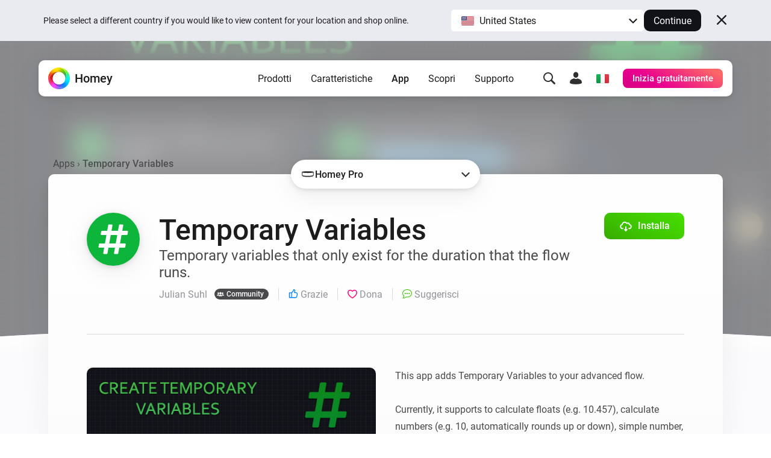

--- FILE ---
content_type: text/html; charset=utf-8
request_url: https://homey.app/it-it/app/com.spkes.temporaryVariables/Temporary-Variables/
body_size: 26968
content:
<!doctype html>














<!--

Hey Developer! We are hiring!
Visit https://homey.app/careers to learn
about our company and view open positions.

-->

<html lang="it-IT" data-hy-language="it"
      data-hy-locale="it"
      data-hy-locale-default="it">

<head>
  <meta charset="utf-8">
<meta name="viewport"
      content="width=device-width, initial-scale=1.0, minimum-scale=1.0, maximum-scale=1.0, user-scalable=no">
<title>
  
    Temporary Variables | Homey
  
</title>



<link rel="canonical" href="https://homey.app/it-it/app/com.spkes.temporaryVariables/Temporary-Variables/"/>
<link rel="alternate" href="https://homey.app/it-it/app/com.spkes.temporaryVariables/Temporary-Variables/" hreflang="x-default"/>



  <link rel="alternate" hreflang="en-AU" href="https://homey.app/en-au/app/com.spkes.temporaryVariables/Temporary-Variables/"/>
  <link rel="alternate" hreflang="en-AT" href="https://homey.app/en-at/app/com.spkes.temporaryVariables/Temporary-Variables/"/>
  <link rel="alternate" hreflang="en-BE" href="https://homey.app/en-be/app/com.spkes.temporaryVariables/Temporary-Variables/"/>
  <link rel="alternate" hreflang="en-BG" href="https://homey.app/en-bg/app/com.spkes.temporaryVariables/Temporary-Variables/"/>
  <link rel="alternate" hreflang="en-BR" href="https://homey.app/en-br/app/com.spkes.temporaryVariables/Temporary-Variables/"/>
  <link rel="alternate" hreflang="en-CA" href="https://homey.app/en-ca/app/com.spkes.temporaryVariables/Temporary-Variables/"/>
  <link rel="alternate" hreflang="en-CO" href="https://homey.app/en-co/app/com.spkes.temporaryVariables/Temporary-Variables/"/>
  <link rel="alternate" hreflang="en-HR" href="https://homey.app/en-hr/app/com.spkes.temporaryVariables/Temporary-Variables/"/>
  <link rel="alternate" hreflang="en-CY" href="https://homey.app/en-cy/app/com.spkes.temporaryVariables/Temporary-Variables/"/>
  <link rel="alternate" hreflang="en-CZ" href="https://homey.app/en-cz/app/com.spkes.temporaryVariables/Temporary-Variables/"/>
  <link rel="alternate" hreflang="en-DK" href="https://homey.app/en-dk/app/com.spkes.temporaryVariables/Temporary-Variables/"/>
  <link rel="alternate" hreflang="en-EG" href="https://homey.app/en-eg/app/com.spkes.temporaryVariables/Temporary-Variables/"/>
  <link rel="alternate" hreflang="en-EE" href="https://homey.app/en-ee/app/com.spkes.temporaryVariables/Temporary-Variables/"/>
  <link rel="alternate" hreflang="en-FI" href="https://homey.app/en-fi/app/com.spkes.temporaryVariables/Temporary-Variables/"/>
  <link rel="alternate" hreflang="en-FR" href="https://homey.app/en-fr/app/com.spkes.temporaryVariables/Temporary-Variables/"/>
  <link rel="alternate" hreflang="en-DE" href="https://homey.app/en-de/app/com.spkes.temporaryVariables/Temporary-Variables/"/>
  <link rel="alternate" hreflang="en-GR" href="https://homey.app/en-gr/app/com.spkes.temporaryVariables/Temporary-Variables/"/>
  <link rel="alternate" hreflang="en-GL" href="https://homey.app/en-gl/app/com.spkes.temporaryVariables/Temporary-Variables/"/>
  <link rel="alternate" hreflang="en-HU" href="https://homey.app/en-hu/app/com.spkes.temporaryVariables/Temporary-Variables/"/>
  <link rel="alternate" hreflang="en-IS" href="https://homey.app/en-is/app/com.spkes.temporaryVariables/Temporary-Variables/"/>
  <link rel="alternate" hreflang="en-IN" href="https://homey.app/en-in/app/com.spkes.temporaryVariables/Temporary-Variables/"/>
  <link rel="alternate" hreflang="en-IE" href="https://homey.app/en-ie/app/com.spkes.temporaryVariables/Temporary-Variables/"/>
  <link rel="alternate" hreflang="en-IL" href="https://homey.app/en-il/app/com.spkes.temporaryVariables/Temporary-Variables/"/>
  <link rel="alternate" hreflang="en-IT" href="https://homey.app/en-it/app/com.spkes.temporaryVariables/Temporary-Variables/"/>
  <link rel="alternate" hreflang="en-JP" href="https://homey.app/en-jp/app/com.spkes.temporaryVariables/Temporary-Variables/"/>
  <link rel="alternate" hreflang="en-KR" href="https://homey.app/en-kr/app/com.spkes.temporaryVariables/Temporary-Variables/"/>
  <link rel="alternate" hreflang="en-LV" href="https://homey.app/en-lv/app/com.spkes.temporaryVariables/Temporary-Variables/"/>
  <link rel="alternate" hreflang="en-LT" href="https://homey.app/en-lt/app/com.spkes.temporaryVariables/Temporary-Variables/"/>
  <link rel="alternate" hreflang="en-LU" href="https://homey.app/en-lu/app/com.spkes.temporaryVariables/Temporary-Variables/"/>
  <link rel="alternate" hreflang="en-MT" href="https://homey.app/en-mt/app/com.spkes.temporaryVariables/Temporary-Variables/"/>
  <link rel="alternate" hreflang="en-MU" href="https://homey.app/en-mu/app/com.spkes.temporaryVariables/Temporary-Variables/"/>
  <link rel="alternate" hreflang="en-MX" href="https://homey.app/en-mx/app/com.spkes.temporaryVariables/Temporary-Variables/"/>
  <link rel="alternate" hreflang="en-MD" href="https://homey.app/en-md/app/com.spkes.temporaryVariables/Temporary-Variables/"/>
  <link rel="alternate" hreflang="en-MA" href="https://homey.app/en-ma/app/com.spkes.temporaryVariables/Temporary-Variables/"/>
  <link rel="alternate" hreflang="en-NL" href="https://homey.app/en-nl/app/com.spkes.temporaryVariables/Temporary-Variables/"/>
  <link rel="alternate" hreflang="en-NZ" href="https://homey.app/en-nz/app/com.spkes.temporaryVariables/Temporary-Variables/"/>
  <link rel="alternate" hreflang="en-NO" href="https://homey.app/en-no/app/com.spkes.temporaryVariables/Temporary-Variables/"/>
  <link rel="alternate" hreflang="en-PL" href="https://homey.app/en-pl/app/com.spkes.temporaryVariables/Temporary-Variables/"/>
  <link rel="alternate" hreflang="en-PT" href="https://homey.app/en-pt/app/com.spkes.temporaryVariables/Temporary-Variables/"/>
  <link rel="alternate" hreflang="en-QA" href="https://homey.app/en-qa/app/com.spkes.temporaryVariables/Temporary-Variables/"/>
  <link rel="alternate" hreflang="en-RO" href="https://homey.app/en-ro/app/com.spkes.temporaryVariables/Temporary-Variables/"/>
  <link rel="alternate" hreflang="en-SA" href="https://homey.app/en-sa/app/com.spkes.temporaryVariables/Temporary-Variables/"/>
  <link rel="alternate" hreflang="en-SG" href="https://homey.app/en-sg/app/com.spkes.temporaryVariables/Temporary-Variables/"/>
  <link rel="alternate" hreflang="en-SK" href="https://homey.app/en-sk/app/com.spkes.temporaryVariables/Temporary-Variables/"/>
  <link rel="alternate" hreflang="en-SI" href="https://homey.app/en-si/app/com.spkes.temporaryVariables/Temporary-Variables/"/>
  <link rel="alternate" hreflang="en-ZA" href="https://homey.app/en-za/app/com.spkes.temporaryVariables/Temporary-Variables/"/>
  <link rel="alternate" hreflang="en-ES" href="https://homey.app/en-es/app/com.spkes.temporaryVariables/Temporary-Variables/"/>
  <link rel="alternate" hreflang="en-SE" href="https://homey.app/en-se/app/com.spkes.temporaryVariables/Temporary-Variables/"/>
  <link rel="alternate" hreflang="en-CH" href="https://homey.app/en-ch/app/com.spkes.temporaryVariables/Temporary-Variables/"/>
  <link rel="alternate" hreflang="en-TW" href="https://homey.app/en-tw/app/com.spkes.temporaryVariables/Temporary-Variables/"/>
  <link rel="alternate" hreflang="en-TZ" href="https://homey.app/en-tz/app/com.spkes.temporaryVariables/Temporary-Variables/"/>
  <link rel="alternate" hreflang="en-TH" href="https://homey.app/en-th/app/com.spkes.temporaryVariables/Temporary-Variables/"/>
  <link rel="alternate" hreflang="en-TR" href="https://homey.app/en-tr/app/com.spkes.temporaryVariables/Temporary-Variables/"/>
  <link rel="alternate" hreflang="en-UA" href="https://homey.app/en-ua/app/com.spkes.temporaryVariables/Temporary-Variables/"/>
  <link rel="alternate" hreflang="en-AE" href="https://homey.app/en-ae/app/com.spkes.temporaryVariables/Temporary-Variables/"/>
  <link rel="alternate" hreflang="en-GB" href="https://homey.app/en-gb/app/com.spkes.temporaryVariables/Temporary-Variables/"/>
  <link rel="alternate" hreflang="en-US" href="https://homey.app/en-us/app/com.spkes.temporaryVariables/Temporary-Variables/"/>
  <link rel="alternate" hreflang="en-VN" href="https://homey.app/en-vn/app/com.spkes.temporaryVariables/Temporary-Variables/"/>
  <link rel="alternate" hreflang="de-AT" href="https://homey.app/de-at/app/com.spkes.temporaryVariables/Temporäre-Variablen/"/>
  <link rel="alternate" hreflang="de-BE" href="https://homey.app/de-be/app/com.spkes.temporaryVariables/Temporäre-Variablen/"/>
  <link rel="alternate" hreflang="de-DE" href="https://homey.app/de-de/app/com.spkes.temporaryVariables/Temporäre-Variablen/"/>
  <link rel="alternate" hreflang="de-LU" href="https://homey.app/de-lu/app/com.spkes.temporaryVariables/Temporäre-Variablen/"/>
  <link rel="alternate" hreflang="de-CH" href="https://homey.app/de-ch/app/com.spkes.temporaryVariables/Temporäre-Variablen/"/>
  <link rel="alternate" hreflang="nl-BE" href="https://homey.app/nl-be/app/com.spkes.temporaryVariables/Temporary-Variables/"/>
  <link rel="alternate" hreflang="nl-NL" href="https://homey.app/nl-nl/app/com.spkes.temporaryVariables/Temporary-Variables/"/>
  <link rel="alternate" hreflang="fr-BE" href="https://homey.app/fr-be/app/com.spkes.temporaryVariables/Temporary-Variables/"/>
  <link rel="alternate" hreflang="fr-CA" href="https://homey.app/fr-ca/app/com.spkes.temporaryVariables/Temporary-Variables/"/>
  <link rel="alternate" hreflang="fr-FR" href="https://homey.app/fr-fr/app/com.spkes.temporaryVariables/Temporary-Variables/"/>
  <link rel="alternate" hreflang="fr-LU" href="https://homey.app/fr-lu/app/com.spkes.temporaryVariables/Temporary-Variables/"/>
  <link rel="alternate" hreflang="fr-MA" href="https://homey.app/fr-ma/app/com.spkes.temporaryVariables/Temporary-Variables/"/>
  <link rel="alternate" hreflang="fr-CH" href="https://homey.app/fr-ch/app/com.spkes.temporaryVariables/Temporary-Variables/"/>
  <link rel="alternate" hreflang="es-CO" href="https://homey.app/es-co/app/com.spkes.temporaryVariables/Temporary-Variables/"/>
  <link rel="alternate" hreflang="es-MX" href="https://homey.app/es-mx/app/com.spkes.temporaryVariables/Temporary-Variables/"/>
  <link rel="alternate" hreflang="es-ES" href="https://homey.app/es-es/app/com.spkes.temporaryVariables/Temporary-Variables/"/>
  <link rel="alternate" hreflang="da-DK" href="https://homey.app/da-dk/app/com.spkes.temporaryVariables/Temporary-Variables/"/>
  <link rel="alternate" hreflang="da-GL" href="https://homey.app/da-gl/app/com.spkes.temporaryVariables/Temporary-Variables/"/>
  <link rel="alternate" hreflang="it-IT" href="https://homey.app/it-it/app/com.spkes.temporaryVariables/Temporary-Variables/"/>
  <link rel="alternate" hreflang="it-CH" href="https://homey.app/it-ch/app/com.spkes.temporaryVariables/Temporary-Variables/"/>
  <link rel="alternate" hreflang="ko-KR" href="https://homey.app/ko-kr/app/com.spkes.temporaryVariables/Temporary-Variables/"/>
  <link rel="alternate" hreflang="no-NO" href="https://homey.app/no-no/app/com.spkes.temporaryVariables/Temporary-Variables/"/>
  <link rel="alternate" hreflang="pl-PL" href="https://homey.app/pl-pl/app/com.spkes.temporaryVariables/Temporary-Variables/"/>
  <link rel="alternate" hreflang="sv-SE" href="https://homey.app/sv-se/app/com.spkes.temporaryVariables/Temporary-Variables/"/>


<!-- Start: AddSearch -->
<meta name="addsearch-custom-field" content="hy_language=it"/>
<meta name="addsearch-custom-field" content="hy_locale=it"/>
<!-- End: AddSearch -->


  <!-- Start: App -->
  <meta property="og:title" content="Temporary Variables | Homey"/>
  <meta property="og:type" content="website"/>
  <meta property="og:url" content="https://homey.app/a/com.spkes.temporaryVariables"/>
  <meta property="og:image" content="https://apps.homeycdn.net/app/com.spkes.temporaryVariables/8/8c608752-59ba-43b8-a727-9fd1cb3bcffb/assets/images/large.png"/>
  <meta property="og:image:width" content="500"/>
  <meta property="og:image:height" content="350"/>
  <meta property="og:description" content="Temporary variables that only exist for the duration that the flow runs."/>

  
    <meta name="title" content="Temporary Variables"/>
    <meta name="description" content="Temporary variables that only exist for the duration that the flow runs."/>

    <meta name="addsearch-custom-field" content="hy_domain=app"/>
    <meta name="addsearch-custom-field" content="hy_image=https://apps.homeycdn.net/app/com.spkes.temporaryVariables/8/8c608752-59ba-43b8-a727-9fd1cb3bcffb/assets/images/large.png"/>

    <meta name="addsearch-custom-field" content="hy_app_id=com.spkes.temporaryVariables"/>
    <meta name="addsearch-custom-field" content="hy_app_name=Temporary Variables"/>
    <meta name="addsearch-custom-field" content="hy_app_description=Temporary variables that only exist for the duration that the flow runs."/>
    <meta name="addsearch-custom-field" content="hy_app_icon=https://apps.homeycdn.net/app/com.spkes.temporaryVariables/8/8c608752-59ba-43b8-a727-9fd1cb3bcffb/assets/icon.svg"/>
    <meta name="addsearch-custom-field" content="hy_app_image=https://apps.homeycdn.net/app/com.spkes.temporaryVariables/8/8c608752-59ba-43b8-a727-9fd1cb3bcffb/assets/images/large.png"/>
    <meta name="addsearch-custom-field" content="hy_app_version=1.0.7"/>
    <meta name="addsearch-custom-field" content="hy_app_sdk=3"/>
    <meta name="addsearch-custom-field" content="hy_app_platforms=local"/>
    <meta name="addsearch-custom-field" content="hy_app_runtime=nodejs"/>
    <meta name="addsearch-custom-field"
          content="hy_app_compatibility=Pj01LjAuMA=="/>
    <meta name="addsearch-custom-field"
          content="hy_app_drivers_count=0"/>
    <meta name="addsearch-custom-field" content="hy_app_author=Julian Suhl"/>
    <meta name="addsearch-custom-field" content="hy_app_author_verified=0"/>
    <meta name="addsearch-custom-field" content="hy_app_brand_color=#0db53a"/>

    <meta name="keywords" content="">
  
  <!-- End: App -->


<link rel="icon" type="image/png" href="/img/favicon/favicon-96x96.png" sizes="96x96"/>
<link rel="icon" type="image/svg+xml" href="/img/favicon/favicon.svg"/>
<link rel="shortcut icon" href="/img/favicon/favicon.ico"/>
<link rel="apple-touch-icon" sizes="180x180" href="/img/favicon/apple-touch-icon.png"/>
<meta name="apple-mobile-web-app-title" content="Homey"/>
<link rel="manifest" href="/img/favicon/site.webmanifest"/>

<script type="text/javascript">
  const language = 'it';
  const ATHOM_ACCOUNTS_BASE_URL = 'https://accounts.athom.com';
  const ATHOM_API_CLIENT_ID = '5d6e8db64b342d0c3ff3fd09'; // Frontend ATHOM_API_CLIENT_ID
  const ATHOM_API_CLIENT_SECRET = 'bb54c17e3d1ea206bfee8e42d038e1da9c0ad96e'; // Frontend ATHOM_API_CLIENT_SECRET
  const ATHOM_API_BASE_URL = 'https://api.athom.com';
  const ATHOM_API_REDIRECT_URI = 'https://homey.app/oauth2/callback';
  const ATHOM_APPS_API_URL = 'https://apps-api.athom.com/api/v1';
  const ATHOM_STORE_API_URL = 'https://store-api.athom.com/api';
  const HOMEY_STORE_URL = 'https://homey.app/it-it/store/';
  const HOMEY_STORE_SUCCESS_URL = 'https://homey.app/it-it/store/checkout-success/';
  const HOMEY_PRODUCT_URL = 'https://homey.app/it-it/store/product/SKU/';
  const I18N = {};

  function _t(input, opts) {
    if (typeof input !== 'string')
      return input;

    if (I18N[input])
      return (() => {
        let out = I18N[input];

        opts && Object.keys(opts).forEach(key => {
          const value = opts[key];
          out = out.replace(`[[${key}]]`, value);
        });

        return out;
      })();

    return undefined;
  }

  function _p(input, opts) {
    return _t(`pages.app.${input}`, opts);
  }

  /**
   * Objects translations
   * @description returns translation from given language object ( {'en': 'text','nl':'tekst'} );
   * @param input
   * @returns {string|*}
   * @private
   */
  function _i(input) {
    if (typeof input === 'string')
      return input;

    if (input === null)
      return null;

    if (typeof input === 'object' && input[language])
      return input[language];

    if (typeof input === 'object' && input['en'])
      return input['en'];

    if (typeof input === 'object' && !input['en'])
      return '';

    return input;
  }
</script>


  <meta name="theme-color" content="#ffffff">

  
<script type="text/javascript">

  I18N['common.free'] = 'Gratis';

  I18N['parts.main-nav.search.category.app'] = 'App';

  I18N['parts.main-nav.search.category.support'] = 'Supporto';

  I18N['parts.main-nav.search.category.website'] = 'Sito web';

  I18N['parts.main-nav.search.category.blog'] = 'Blog';

  I18N['parts.main-nav.search.category.news'] = 'Novità';

  I18N['parts.main-nav.search.category.best_buy_guide'] = 'Guide all’acquisto';

  I18N['parts.main-nav.search.category.talks_with_homey'] = 'Talks with Homey';

  I18N['parts.main-nav.search.category.store'] = 'Negozio';

  I18N['parts.main-nav.search.category.product'] = 'Prodotti';

  I18N['parts.main-nav.search.category.wiki'] = 'Scopri';

  I18N['parts.main-nav.search.apps.official'] = 'Official';

  I18N['parts.main-nav.search.apps.community'] = 'Community';

</script>

  <!--Load global CSS and JS -->
  <link rel="preload" as="font" type="font/woff2" href="/fonts/roboto-v29-latin_cyrillic-regular.woff2"
        crossorigin="anonymous"/>
  <link rel="preload" as="font" type="font/woff2" href="/fonts/roboto-v29-latin_cyrillic-500.woff2"
        crossorigin="anonymous"/>
  <link rel="preload" as="font" type="font/woff2" href="/fonts/roboto-v29-latin_cyrillic-700.woff2"
        crossorigin="anonymous"/>

  
    <link rel="stylesheet" type="text/css" href="/css/core.914ae8d9-76b7-4754-9906-adc26e94da7e.css "/>
  

  <!--Load page specific CSS -->
  <link rel="stylesheet" type="text/css" href="/css/pages/app.914ae8d9-76b7-4754-9906-adc26e94da7e.css"/>

  <!-- Load icon font -->
  
  <link rel="preload" type="font/woff2" href="/fonts/icons.woff2?914ae8d9-76b7-4754-9906-adc26e94da7e" as="font" crossorigin="anonymous">
  <style>
    @font-face {
      font-family: 'icons';
      src: url("/fonts/icons.woff2?914ae8d9-76b7-4754-9906-adc26e94da7e") format("woff2"),
      url("/fonts/icons.woff?914ae8d9-76b7-4754-9906-adc26e94da7e") format("woff");
    }
  </style>

  <!--PreLoad global JS -->
  <link rel="preload" as="script" href="/vendor/jquery/jquery-3.6.0.min.js">

  <!--PreLoad page specific JS -->
  
  
    <link rel="preload" as="script" href="/js/main.914ae8d9-76b7-4754-9906-adc26e94da7e.js">
  
  <link rel="preload" as="script" href="/js/pages/app.min.914ae8d9-76b7-4754-9906-adc26e94da7e.js" />

  <!-- Only the best people crave to work with the best people. -->
<script type="text/javascript">
  console.log('%c ', 'font-size: 1px; line-height: 0; padding: 32px; background: url("https://etc.athom.com/logo/transparent/128.png") no-repeat; background-size: contain;');
  console.log('%c                                     \n' +
    ' _    _                                            \n' +
    '| |  | |                                           \n' +
    '| |__| | ___  _ __ ___   ___ _   _                 \n' +
    '|  __  |/ _ \\| \'_ \` _ \\ / _ \\ | | |           \n' +
    '| |  | | (_) | | | | | |  __/ |_| |                \n' +
    '|_|  |_|\\___/|_| |_| |_|\\___|\\__, |             \n' +
    '                              __/ |                \n' +
    '                             |___/                 \n' +
    '                                                   \n' +
    'Hey Developer! Sneak around as you please.         \n' +
    'We\'re hiring amazing people, by the way.          \n' +
    '                                                   \n' +
    'Visit https://homey.app/careers for more info.      \n' +
    '', 'color: #0078FF; font-size: 14px; white-space: pre; font-family: monospace; text-shadow: 1px 1px 1px rgba(0,0,0,0.25);');
</script>

</head>

<body>

  
  <aside data-ref="language-bar" class="language-bar">
    <div class="edge language-bar__container">
      <div class="language-bar__left trim">
        <p class="language-bar__description font-size-small color-text">
          Please select a different country if you would like to view content for your location and shop online.
        </p>
      </div>
      <div class="language-bar__right">
        <div class="language-bar__select">
          <div class="language-bar-select">
            <button
              data-ref="language-bar-select"
              class="language-bar-select__selected"
              role="button"
              aria-haspopup="true"
              tabindex="0"
            >
              <span
                class="language-bar-select__selected-icon">
                <img src="/img/icons/flags/us@2x.png" width="23" height="17" alt="us"/>
              </span>
              <span data-ref="language-bar-select-text" class="language-bar-select__selected-text">
                United States
              </span>
            </button>
            <div
              data-ref="language-bar-select-options"
              class="language-bar-select__options is-collapsed"
            >
              <ul role="menu" class="language-bar-select__options-list">
                <li
                  role="menuitem"
                  data-ref="language-bar-select-option-default"
                  data-language="en"
                  data-locale="us"
                  data-code="en-us"
                  data-selected-text="United States"
                  class="language-bar-select__options-item is-selected"
                >
                  <span
                    class="language-bar-select__selected-icon">
                    <img src="/img/icons/flags/us@2x.png" width="23" height="17" alt="us"/>
                  </span>
                  <span class="language-bar-select__options-item-text">United States</span>
                </li>
                <li
                  role="menuitem"
                  data-ref="language-bar-select-option-other"
                  class="language-bar-select__options-item language-bar-select__options-item--other"
                  data-selected-text="Choose your country"
                >
                  <span class="language-bar-select__options-item-text">Choose your country</span>
                  <span
                    class="language-bar-select__options-item-icon  mask-arrow-right --mask-size-small --mask-color-dark"></span>
                </li>
              </ul>
            </div>
          </div>
        </div>
        <div class="language-bar__continue">
          <button
            type="button"
            data-ref="language-bar-button-continue"
            class="language-bar__button-continue"
            tabindex="0"
          >
            Continue
          </button>
        </div>
      </div>
      <div class="language-bar__close">
        <button
          data-ref="language-bar-button-close"
          class="language-bar__button-close icon-close"
          tabindex="0"></button>
      </div>
    </div>
  </aside>


  











  <div class="website">
    <script type="text/javascript">
      const websiteElement = document.querySelector('.website');
      const hasUser = !!JSON.parse(window.localStorage.getItem('hy.user'));
      if (hasUser) {
        websiteElement.setAttribute('data-hy-logged-in', 'true');
      } else {
        websiteElement.setAttribute('data-hy-logged-in', 'false');
      }

      let cartCount = window.localStorage.getItem('cartCount') ? window.localStorage.getItem('cartCount') : 0;
      websiteElement.setAttribute('data-hy-cart-count', cartCount);
    </script>

    <div class="main-nav">
  <div class="edge">
    <nav data-ref="main-nav" class="main-nav__bar">

      <div class="main-nav__home">
        <a class="main-nav__home-button" href="https://homey.app/it-it/"
           title="Casa">
          <span data-ref="main-nav-logo" class="main-nav__home-icon-wrapper">
            
    <picture>
      <source srcset="/img/heading/homey.webp 1x, /img/heading/homey@2x.webp 2x" type="image/webp" media="(min-width: 0px)">
<source srcset="/img/heading/homey.png 1x, /img/heading/homey@2x.png 2x" type="image/png" media="(min-width: 0px)">

      <img class="picture main-nav__home-icon" style="" src="/img/heading/homey.png" alt="" loading="eager" width="36" height="36"  >
    </picture>
  
          </span>
          <span class="main-nav__home-text d-none d-lg-block">Homey</span>
        </a>
      </div>

      <div class="main-nav__primary">
        <button data-ref="main-nav-mobile-toggle" class="main-nav__toggle d-lg-none" type="button"></button>

        <div data-ref="main-nav-menu" class="main-nav__menu d-none d-lg-flex">
          
<ul class="main-nav-menu d-none d-lg-flex">
  <li class="main-nav-menu__item">
    <button class="main-nav-menu__link "
       type="button"
       data-ref="main-nav-menu-item"
       data-menu-dropdown-target="products">Prodotti</button>
  </li>
  <li class="main-nav-menu__item">
    <button class="main-nav-menu__link "
       type="button"
       data-ref="main-nav-menu-item"
       data-menu-dropdown-target="features">Caratteristiche</button>
  </li>
  <li class="main-nav-menu__item">
    <button class="main-nav-menu__link active"
       type="button"
       data-ref="main-nav-menu-item"
       data-menu-dropdown-target="apps">App</button>
  </li>
  <li class="main-nav-menu__item">
    <button class="main-nav-menu__link "
       type="button"
       data-ref="main-nav-menu-item"
       data-menu-dropdown-target="discover">Scopri</button>
  </li>
  <li class="main-nav-menu__item">
    <button class="main-nav-menu__link "
       type="button"
       data-ref="main-nav-menu-item"
       data-menu-dropdown-target="support">Supporto</button>
  </li>
</ul>

<div class="main-nav-menu-dropdowns" data-ref="main-nav-menu-dropdowns">
  <div class="main-nav-menu-dropdowns__arrow" data-ref="main-nav-menu-dropdowns-arrow"></div>
  <nav class="main-nav-menu-dropdowns__container" data-ref="main-nav-menu-dropdowns-container">
    <!-- PRODUCTS DROPDOWN -->
    <div class="main-nav-menu-dropdowns__dropdown" data-ref="main-nav-menu-dropdown" data-menu-dropdown="products">
      

<div class="main-nav-menu-dropdown-products">
  <section class="main-nav-menu-dropdown-products__section">
    <div class="main-nav-menu-dropdown-products__heading trim">
      <h3 class="main-nav-menu-dropdown-products__title  main-nav-menu-dropdown-products__title--homey-cloud">
        <a href="https://homey.app/it-it/homey-cloud/">
          Homey Cloud
        </a>
      </h3>
      <p class="main-nav-menu-dropdown-products__subtitle">
        Facile e divertente per tutti.
      </p>
    </div>

    <a class="main-nav-menu-dropdown-button" href="https://homey.app/it-it/homey-cloud/">
      <div class="main-nav-menu-dropdown-button__image-wrapper">
        
    <picture>
      <source srcset="/img/main-nav/menu/homey-cloud.webp 1x, /img/main-nav/menu/homey-cloud@2x.webp 2x" type="image/webp" media="(min-width: 0px)">
<source srcset="/img/main-nav/menu/homey-cloud.png 1x, /img/main-nav/menu/homey-cloud@2x.png 2x" type="image/png" media="(min-width: 0px)">

      <img class="picture main-nav-menu-dropdown-button__image " style="" src="/img/main-nav/menu/homey-cloud.png" alt="Homey Cloud" loading="lazy" width="80" height="60"  >
    </picture>
  
        
      </div>
      <div class="main-nav-menu-dropdown-button__text">
        <span class="main-nav-menu-dropdown-button__title">Homey Cloud</span>
        <div class="main-nav-menu-dropdown-button__subtitle">Inizia gratuitamente. <br class="lg-br">Non è richiesto nessun hub.</div>
      </div>
    </a>
  </section>

  <section class="main-nav-menu-dropdown-products__section">
    <div class="main-nav-menu-dropdown-products__heading">
      <h3 class="main-nav-menu-dropdown-products__title main-nav-menu-dropdown-products__title--homey-pro">
        <a href="https://homey.app/it-it/homey-pro/">
          Homey Pro
        </a>
      </h3>
      <p class="main-nav-menu-dropdown-products__subtitle">
        La piattaforma per la casa smart più avanzata al mondo.
      </p>
    </div>

    <a class="main-nav-menu-dropdown-button" href="https://homey.app/it-it/homey-pro/">
      <div class="main-nav-menu-dropdown-button__image-wrapper">
        
    <picture>
      <source srcset="/img/main-nav/menu/homey-pro.webp 1x, /img/main-nav/menu/homey-pro@2x.webp 2x" type="image/webp" media="(min-width: 0px)">
<source srcset="/img/main-nav/menu/homey-pro.png 1x, /img/main-nav/menu/homey-pro@2x.png 2x" type="image/png" media="(min-width: 0px)">

      <img class="picture main-nav-menu-dropdown-button__image " style="" src="/img/main-nav/menu/homey-pro.png" alt="Homey Pro" loading="lazy" width="80" height="60"  >
    </picture>
  
        
      </div>
      <div class="main-nav-menu-dropdown-button__text">
        <span class="main-nav-menu-dropdown-button__title">Homey Pro</span>
        <div class="main-nav-menu-dropdown-button__subtitle">Scopri l'hub per la casa intelligente più avanzato al mondo.</div>
      </div>
    </a>

    <a class="main-nav-menu-dropdown-button" href="https://homey.app/it-it/homey-pro-mini/">
      <div class="main-nav-menu-dropdown-button__image-wrapper">
        
    <picture>
      <source srcset="/img/main-nav/menu/homey-pro-mini.webp 1x, /img/main-nav/menu/homey-pro-mini@2x.webp 2x" type="image/webp" media="(min-width: 0px)">
<source srcset="/img/main-nav/menu/homey-pro-mini.png 1x, /img/main-nav/menu/homey-pro-mini@2x.png 2x" type="image/png" media="(min-width: 0px)">

      <img class="picture main-nav-menu-dropdown-button__image " style="" src="/img/main-nav/menu/homey-pro-mini.png" alt="Homey Pro mini" loading="lazy" width="80" height="60"  >
    </picture>
  
        
      </div>
      <div class="main-nav-menu-dropdown-button__text">
        <span class="main-nav-menu-dropdown-button__title">Homey Pro mini</span>
        <div class="main-nav-menu-dropdown-button__subtitle">Un ottimo modo per impostare la tua casa smart.</div>
      </div>
    </a>
  </section>

  <section class="main-nav-menu-dropdown-products__section">
    <div class="main-nav-menu-dropdown-products__heading">
      <h3 class="main-nav-menu-dropdown-products__title main-nav-menu-dropdown-products__title--homey-shs">
        <a href="https://homey.app/it-it/homey-self-hosted-server/">
          Homey Self-Hosted Server
        </a>
      </h3>
      <p class="main-nav-menu-dropdown-products__subtitle">
        Ospita il tuo Homey.
      </p>
    </div>

    <a class="main-nav-menu-dropdown-button" href="https://homey.app/it-it/homey-self-hosted-server/">
      <div class="main-nav-menu-dropdown-button__image-wrapper">
        
    <picture>
      <source srcset="/img/main-nav/menu/homey-shs.webp 1x, /img/main-nav/menu/homey-shs@2x.webp 2x" type="image/webp" media="(min-width: 0px)">
<source srcset="/img/main-nav/menu/homey-shs.png 1x, /img/main-nav/menu/homey-shs@2x.png 2x" type="image/png" media="(min-width: 0px)">

      <img class="picture main-nav-menu-dropdown-button__image main-nav-menu-dropdown-button__image--light" style="" src="/img/main-nav/menu/homey-shs.png" alt="Homey Self-Hosted Server" loading="lazy" width="80" height="60"  >
    </picture>
  
        
    <picture>
      <source srcset="/img/main-nav/menu/homey-shs-dark.webp 1x, /img/main-nav/menu/homey-shs-dark@2x.webp 2x" type="image/webp" media="(min-width: 0px)">
<source srcset="/img/main-nav/menu/homey-shs-dark.png 1x, /img/main-nav/menu/homey-shs-dark@2x.png 2x" type="image/png" media="(min-width: 0px)">

      <img class="picture main-nav-menu-dropdown-button__image main-nav-menu-dropdown-button__image--dark" style="" src="/img/main-nav/menu/homey-shs-dark.png" alt="Homey Self-Hosted Server" loading="lazy" width="80" height="60"  >
    </picture>
  
      </div>
      <div class="main-nav-menu-dropdown-button__text">
        <span class="main-nav-menu-dropdown-button__title">Self-Hosted Server</span>
        <div class="main-nav-menu-dropdown-button__subtitle">Esegui Homey sul tuo hardware.</div>
      </div>
    </a>
  </section>

  <section class="main-nav-menu-dropdown-products__accessories">
    <div class="main-nav-menu-dropdown-products__heading">
      <h3 class="main-nav-menu-dropdown-products__title">Accessori</h3>
      <p class="main-nav-menu-dropdown-products__subtitle main-nav-menu-dropdown-products__subtitle--accessories">
        Funziona con Homey Cloud e Homey Pro.
      </p>
    </div>

    <div class="main-nav-menu-dropdown-products__accessories-list">
      <a class="main-nav-menu-dropdown-button" href="https://homey.app/it-it/homey-bridge/">
      <div class="main-nav-menu-dropdown-button__image-wrapper">
        
    <picture>
      <source srcset="/img/main-nav/menu/homey-bridge.webp 1x, /img/main-nav/menu/homey-bridge@2x.webp 2x" type="image/webp" media="(min-width: 0px)">
<source srcset="/img/main-nav/menu/homey-bridge.png 1x, /img/main-nav/menu/homey-bridge@2x.png 2x" type="image/png" media="(min-width: 0px)">

      <img class="picture main-nav-menu-dropdown-button__image " style="" src="/img/main-nav/menu/homey-bridge.png" alt="Homey Bridge" loading="lazy" width="80" height="60"  >
    </picture>
  
        
      </div>
      <div class="main-nav-menu-dropdown-button__text">
        <span class="main-nav-menu-dropdown-button__title">Homey Bridge</span>
        <div class="main-nav-menu-dropdown-button__subtitle">Estendi la connettività wireless con sei protocolli.</div>
      </div>
    </a>

      

      <a class="main-nav-menu-dropdown-button" href="https://homey.app/it-it/homey-pro-ethernet-adapter/">
      <div class="main-nav-menu-dropdown-button__image-wrapper">
        
    <picture>
      <source srcset="/img/main-nav/menu/homey-pro-ethernet-adapter.webp 1x, /img/main-nav/menu/homey-pro-ethernet-adapter@2x.webp 2x" type="image/webp" media="(min-width: 0px)">
<source srcset="/img/main-nav/menu/homey-pro-ethernet-adapter.png 1x, /img/main-nav/menu/homey-pro-ethernet-adapter@2x.png 2x" type="image/png" media="(min-width: 0px)">

      <img class="picture main-nav-menu-dropdown-button__image " style="" src="/img/main-nav/menu/homey-pro-ethernet-adapter.png" alt="Homey Pro Ethernet Adapter" loading="lazy" width="80" height="60"  >
    </picture>
  
        
      </div>
      <div class="main-nav-menu-dropdown-button__text">
        <span class="main-nav-menu-dropdown-button__title">Adattatore Ethernet <br class="lg-br">Homey Pro</span>
        <div class="main-nav-menu-dropdown-button__subtitle">Collegati alla rete Ethernet cablata.</div>
      </div>
    </a>
    </div>
  </section>
</div>

    </div>

    <!-- FEATURES DROPDOWN -->
    <div class="main-nav-menu-dropdowns__dropdown" data-ref="main-nav-menu-dropdown" data-menu-dropdown="features">
      

<div class="main-nav-menu-dropdown-features">

  <!-- START FEATURES -->
  <section class="main-nav-menu-dropdown-features__section">

    <div class="main-nav-menu-dropdown-features__heading trim">
      <h3 class="main-nav-menu-dropdown-features__title">
        Caratteristiche
      </h3>
      <p class="main-nav-menu-dropdown-features__subtitle">
        Ecco tutti i modi in cui Homey ti dà una mano.
      </p>
    </div>

    <div class="main-nav-menu-dropdown-features__button-grid">
      
    <a class="main-nav-menu-dropdown-button" href="https://homey.app/it-it/features/devices/">
      <span class="main-nav-menu-dropdown-button__glyph-wrapper">
        <span class="main-nav-menu-dropdown-button__glyph glyph-system-devices" style="background-color: var(--color-system-devices)"></span>
      </span>
      <div class="main-nav-menu-dropdown-button__text">
        <span class="main-nav-menu-dropdown-button__title">
          Dispositivi
        </span>
        <div class="main-nav-menu-dropdown-button__subtitle">
          Controlla tutto da una sola app.
        </div>
      </div>
    </a>

      

      
    <a class="main-nav-menu-dropdown-button" href="https://homey.app/it-it/features/flow/">
      <span class="main-nav-menu-dropdown-button__glyph-wrapper">
        <span class="main-nav-menu-dropdown-button__glyph glyph-system-flow" style="background-color: var(--color-system-flow)"></span>
      </span>
      <div class="main-nav-menu-dropdown-button__text">
        <span class="main-nav-menu-dropdown-button__title">
          Flow
        </span>
        <div class="main-nav-menu-dropdown-button__subtitle">
          Automatizza con regole semplici.
        </div>
      </div>
    </a>

      
    <a class="main-nav-menu-dropdown-button" href="https://homey.app/it-it/features/advanced-flow/">
      <span class="main-nav-menu-dropdown-button__glyph-wrapper">
        <span class="main-nav-menu-dropdown-button__glyph glyph-system-advanced-flow" style="background-color: var(--color-system-advanced-flow)"></span>
      </span>
      <div class="main-nav-menu-dropdown-button__text">
        <span class="main-nav-menu-dropdown-button__title">
          Advanced Flow
        </span>
        <div class="main-nav-menu-dropdown-button__subtitle">
          Crea facilmente automazioni complesse.
        </div>
      </div>
    </a>

      
    <a class="main-nav-menu-dropdown-button" href="https://homey.app/it-it/features/energy/">
      <span class="main-nav-menu-dropdown-button__glyph-wrapper">
        <span class="main-nav-menu-dropdown-button__glyph glyph-system-energy" style="background-color: var(--color-system-energy)"></span>
      </span>
      <div class="main-nav-menu-dropdown-button__text">
        <span class="main-nav-menu-dropdown-button__title">
          Energy
        </span>
        <div class="main-nav-menu-dropdown-button__subtitle">
          Tieni traccia dei consumi energetici e risparmia.
        </div>
      </div>
    </a>

      
    <a class="main-nav-menu-dropdown-button" href="https://homey.app/it-it/features/insights/">
      <span class="main-nav-menu-dropdown-button__glyph-wrapper">
        <span class="main-nav-menu-dropdown-button__glyph glyph-system-insights" style="background-color: var(--color-system-insights)"></span>
      </span>
      <div class="main-nav-menu-dropdown-button__text">
        <span class="main-nav-menu-dropdown-button__title">
          Insights
        </span>
        <div class="main-nav-menu-dropdown-button__subtitle">
          Monitora i tuoi dispositivi nel corso del tempo.
        </div>
      </div>
    </a>

      
    <a class="main-nav-menu-dropdown-button" href="https://homey.app/it-it/features/dashboards/">
      <span class="main-nav-menu-dropdown-button__glyph-wrapper">
        <span class="main-nav-menu-dropdown-button__glyph glyph-system-dashboards" style="background-color: var(--color-system-dashboards)"></span>
      </span>
      <div class="main-nav-menu-dropdown-button__text">
        <span class="main-nav-menu-dropdown-button__title">
          Dashboards
        </span>
        <div class="main-nav-menu-dropdown-button__subtitle">
          Crea dashboard personalizzate.
        </div>
      </div>
    </a>

      

    </div>
  </section>
  <!-- END FEATURES -->

</div>

    </div>

    <!-- APPS DROPDOWN -->
    <div class="main-nav-menu-dropdowns__dropdown" data-ref="main-nav-menu-dropdown" data-menu-dropdown="apps">
      <div class="main-nav-menu-dropdown-apps">

  <section class="main-nav-menu-dropdown-apps__section">

    <div class="main-nav-menu-dropdown-apps__heading trim">
      <h3 class="main-nav-menu-dropdown-apps__title">
        <a href="https://homey.app/it-it/apps/">
          App
        </a>
      </h3>
      <p class="main-nav-menu-dropdown-apps__subtitle">
        Estendi il tuo Homey.
      </p>
    </div>

    <div class="main-nav-menu-dropdown-apps__types">

      <a class="main-nav-menu-dropdown-button" href="https://homey.app/it-it/apps/homey-pro/">
        <span class="main-nav-menu-dropdown-button__icon-wrapper">
          <span class="main-nav-menu-dropdown-button__icon glyph-system-homey-pro --glyph-size-large"></span>
        </span>

        <div class="main-nav-menu-dropdown-button__text">
          <span class="main-nav-menu-dropdown-button__title">
            Homey Pro
          </span>

          <div class="main-nav-menu-dropdown-button__subtitle">
            App ufficiali e della community
          </div>
        </div>
      </a>

      <a class="main-nav-menu-dropdown-button" href="https://homey.app/it-it/apps/homey-cloud/">
        <span class="main-nav-menu-dropdown-button__icon-wrapper">
          <span class="main-nav-menu-dropdown-button__icon glyph-system-homey-cloud --glyph-size-large"></span>
        </span>

        <div class="main-nav-menu-dropdown-button__text">
          <span class="main-nav-menu-dropdown-button__title">
            Homey Cloud
          </span>

          <div class="main-nav-menu-dropdown-button__subtitle">
            App ufficiali
          </div>
        </div>
      </a>

      <a class="main-nav-menu-dropdown-button" href="https://homey.app/it-it/apps/homey-pro-mini/">
        <span class="main-nav-menu-dropdown-button__icon-wrapper">
          <span class="main-nav-menu-dropdown-button__icon glyph-system-homey-pro-mini --glyph-size-large"></span>
        </span>

        <div class="main-nav-menu-dropdown-button__text">
          <span class="main-nav-menu-dropdown-button__title">
            Homey Pro mini
          </span>

          <div class="main-nav-menu-dropdown-button__subtitle">
            Esplora le app ufficiali e della community.
          </div>
        </div>
      </a>

      <a class="main-nav-menu-dropdown-button" href="https://homey.app/it-it/apps/homey-self-hosted-server/">
        <span class="main-nav-menu-dropdown-button__icon-wrapper">
          <span class="main-nav-menu-dropdown-button__icon glyph-system-homey-shs --glyph-size-large"></span>
        </span>

        <div class="main-nav-menu-dropdown-button__text">
          <span class="main-nav-menu-dropdown-button__title">
            Homey Self-Hosted Server
          </span>

          <div class="main-nav-menu-dropdown-button__subtitle">
            Esplora le app ufficiali e della community.
          </div>
        </div>
      </a>

    </div>

    <!-- START SEARCH -->
    <form data-ref="main-nav-menu-dropdown-apps-search"
          data-menu-dropdown-apps-search="https://homey.app/it-it/apps/browse/"
          class="main-nav-menu-dropdown-apps__search "
    >
      <div class="main-nav-menu-dropdown-apps__search-bar">
        <button class="main-nav-menu-dropdown-apps__search-button" type="submit">
          <span class="mask-search"></span>
        </button>

        <label class="sr-only" for="main-nav-menu-dropdown-apps__search-input">
          Cerca
        </label>
        <input data-ref="main-nav-menu-dropdown-apps-search-input"
               id="main-nav-menu-dropdown-apps__search-input"
               class="main-nav-menu-dropdown-apps__search-input"
               type="search"
               autocomplete="off"
               placeholder="Cerca in tutte le app..."
        >
      </div>
    </form>
    <!-- END SEARCH -->

    

    
    <picture>
      <source srcset="/img/main-nav/menu/apps.webp 1x, /img/main-nav/menu/apps@2x.webp 2x" type="image/webp" media="(min-width: 0px)">
<source srcset="/img/main-nav/menu/apps.png 1x, /img/main-nav/menu/apps@2x.png 2x" type="image/png" media="(min-width: 0px)">

      <img class="picture main-nav-menu-dropdown-apps__image main-nav-menu-dropdown-apps__image--apps" style="" src="/img/main-nav/menu/apps.png" alt="App" loading="lazy" width="210" height="194"  >
    </picture>
  
  </section>

</div>

    </div>

    <!-- DISCOVER DROPDOWN -->
    <div class="main-nav-menu-dropdowns__dropdown" data-ref="main-nav-menu-dropdown" data-menu-dropdown="discover">
      <div class="main-nav-menu-dropdown-discover">
  <!-- START NEWS -->
  

  <section class="main-nav-menu-dropdown-discover__section main-nav-menu-dropdown-discover__section--news">

    <div class="main-nav-menu-dropdown-discover__heading">
      <h3 class="main-nav-menu-dropdown-discover__title">
        <a href="https://homey.app/it-it/news/">
          Notizie
        </a>
      </h3>
      <a href="https://homey.app/it-it/news/" class="main-nav-menu-dropdown-discover__all-articles">
        <span>Altre notizie</span>
      </a>
    </div>

    
    <div class="main-nav-menu-dropdown-discover__articles">
      
        <a class="main-nav-menu-dropdown-discover__article"
           href="https://homey.app/en-it/news/introducing-homey-self-hosted-server/">
                <span class="main-nav-menu-dropdown-discover__article-image-wrapper">
                  
                    <img class="main-nav-menu-dropdown-discover__article-image"
                         src="https://blog-cdn.athom.com/uploads/2025/12/introducing-homey-self-hosted-server-150x150.png"
                         alt="Introducing Homey Self-Hosted Server"
                         loading="lazy"
                         width="40"
                         height="40"
                    />
                  
                </span>
          <div class="main-nav-menu-dropdown-discover__article-text">
                  <span class="main-nav-menu-dropdown-discover__article-title">
                    Introducing Homey Self-Hosted Server
                  </span>
            <div class="main-nav-menu-dropdown-discover__article-subtitle">
              2 settimane fa
              
                in inglese
              
            </div>
          </div>
        </a>
      
        <a class="main-nav-menu-dropdown-discover__article"
           href="https://homey.app/en-it/news/introducing-homey-pro-2026/">
                <span class="main-nav-menu-dropdown-discover__article-image-wrapper">
                  
                    <img class="main-nav-menu-dropdown-discover__article-image"
                         src="https://blog-cdn.athom.com/uploads/2025/12/introducing-homey-pro-2026-150x150.jpg"
                         alt="Introducing Homey Pro (2026)"
                         loading="lazy"
                         width="40"
                         height="40"
                    />
                  
                </span>
          <div class="main-nav-menu-dropdown-discover__article-text">
                  <span class="main-nav-menu-dropdown-discover__article-title">
                    Introducing Homey Pro (2026)
                  </span>
            <div class="main-nav-menu-dropdown-discover__article-subtitle">
              3 settimane fa
              
                in inglese
              
            </div>
          </div>
        </a>
      
        <a class="main-nav-menu-dropdown-discover__article"
           href="https://homey.app/en-it/news/homey-pro-mini-is-now-available-worldwide/">
                <span class="main-nav-menu-dropdown-discover__article-image-wrapper">
                  
                    <img class="main-nav-menu-dropdown-discover__article-image"
                         src="https://blog-cdn.athom.com/uploads/2024/12/introducing-homey-pro-mini-150x150.png"
                         alt="Homey Pro mini is now available worldwide"
                         loading="lazy"
                         width="40"
                         height="40"
                    />
                  
                </span>
          <div class="main-nav-menu-dropdown-discover__article-text">
                  <span class="main-nav-menu-dropdown-discover__article-title">
                    Homey Pro mini is now available worldwide
                  </span>
            <div class="main-nav-menu-dropdown-discover__article-subtitle">
              4 settimane fa
              
                in inglese
              
            </div>
          </div>
        </a>
      
    </div>
    
  </section>
  <!-- END NEWS -->

  <!-- START BLOG -->
  

  <section class="main-nav-menu-dropdown-discover__section main-nav-menu-dropdown-discover__section--blog">

    <div class="main-nav-menu-dropdown-discover__heading">
      <h3 class="main-nav-menu-dropdown-discover__title">
        <a href="https://homey.app/it-it/blog/">
          Blog
        </a>
      </h3>
      <a href="https://homey.app/it-it/blog/" class="main-nav-menu-dropdown-discover__all-articles">
        <span>Altri post</span>
      </a>
    </div>

    
    <div class="main-nav-menu-dropdown-discover__articles">
      
        <a class="main-nav-menu-dropdown-discover__article"
           href="https://homey.app/en-it/blog/the-homey-podcast-episode-12/">
              <span class="main-nav-menu-dropdown-discover__article-image-wrapper">
                <img class="main-nav-menu-dropdown-discover__article-image"
                     src="https://blog-cdn.athom.com/uploads/2025/12/the-homey-podcast-episode-12-150x150.jpg"
                     alt="The Homey Podcast #12"
                     loading="lazy"
                     width="40"
                     height="40"
                />
              </span>
          <div class="main-nav-menu-dropdown-discover__article-text">
                <span class="main-nav-menu-dropdown-discover__article-title">
                  The Homey Podcast #12
                </span>
            <div class="main-nav-menu-dropdown-discover__article-subtitle">
              Behind the Magic
            </div>
          </div>
        </a>
      
        <a class="main-nav-menu-dropdown-discover__article"
           href="https://homey.app/en-it/blog/george-yianni-from-signify-philips-hue/">
              <span class="main-nav-menu-dropdown-discover__article-image-wrapper">
                <img class="main-nav-menu-dropdown-discover__article-image"
                     src="https://blog-cdn.athom.com/uploads/2025/12/philips-hue-signify-geroge-yianni3-150x150.jpg"
                     alt="George Yianni from Philips Hue"
                     loading="lazy"
                     width="40"
                     height="40"
                />
              </span>
          <div class="main-nav-menu-dropdown-discover__article-text">
                <span class="main-nav-menu-dropdown-discover__article-title">
                  George Yianni from Philips Hue
                </span>
            <div class="main-nav-menu-dropdown-discover__article-subtitle">
              Smart Home Founders
            </div>
          </div>
        </a>
      
        <a class="main-nav-menu-dropdown-discover__article"
           href="https://homey.app/en-it/blog/dorthe-gardbo-martin-langballe-frient/">
              <span class="main-nav-menu-dropdown-discover__article-image-wrapper">
                <img class="main-nav-menu-dropdown-discover__article-image"
                     src="https://blog-cdn.athom.com/uploads/2025/11/frient-smart-home-founders-hero-image-150x150.jpg"
                     alt="Dorthe Gårdbo &amp; Martin Langballe from frient"
                     loading="lazy"
                     width="40"
                     height="40"
                />
              </span>
          <div class="main-nav-menu-dropdown-discover__article-text">
                <span class="main-nav-menu-dropdown-discover__article-title">
                  Dorthe Gårdbo &amp; Martin Langballe from frient
                </span>
            <div class="main-nav-menu-dropdown-discover__article-subtitle">
              Smart Home Founders
            </div>
          </div>
        </a>
      
    </div>
    
  </section>
  <!-- END BLOG -->

  <!-- START BEST BUY GUIDES -->
  <section class="main-nav-menu-dropdown-discover__best-buy-guides">
    <a href="https://homey.app/it-it/best-buy-guide/" class="main-nav-menu-dropdown-discover__best-buy-guides-title">
      Guide agli Acquisti Migliori
    </a>
    <p class="main-nav-menu-dropdown-discover__best-buy-guides-subtitle">
      Trova i dispositivi per la smart home che fanno per te.
    </p>
    <a href="https://homey.app/it-it/best-buy-guide/" class="main-nav-menu-dropdown-discover__button">
      <span>Scopri i Prodotti</span>
      <span class="mask-chevron-right-bold --mask-color-current"></span>
    </a>

    
    <picture>
      <source srcset="/img/main-nav/menu/best-buy-guides-device-1.webp 1x, /img/main-nav/menu/best-buy-guides-device-1@2x.webp 2x" type="image/webp" media="(min-width: 0px)">
<source srcset="/img/main-nav/menu/best-buy-guides-device-1.png 1x, /img/main-nav/menu/best-buy-guides-device-1@2x.png 2x" type="image/png" media="(min-width: 0px)">

      <img class="picture main-nav-menu-dropdown-discover__image main-nav-menu-dropdown-discover__image--device-1" style="" src="/img/main-nav/menu/best-buy-guides-device-1.png" alt="Guide agli Acquisti Migliori" loading="lazy" width="143" height="100"  >
    </picture>
  
    
    <picture>
      <source srcset="/img/main-nav/menu/best-buy-guides-device-2.webp 1x, /img/main-nav/menu/best-buy-guides-device-2@2x.webp 2x" type="image/webp" media="(min-width: 0px)">
<source srcset="/img/main-nav/menu/best-buy-guides-device-2.png 1x, /img/main-nav/menu/best-buy-guides-device-2@2x.png 2x" type="image/png" media="(min-width: 0px)">

      <img class="picture main-nav-menu-dropdown-discover__image main-nav-menu-dropdown-discover__image--device-2" style="" src="/img/main-nav/menu/best-buy-guides-device-2.png" alt="Guide agli Acquisti Migliori" loading="lazy" width="140" height="130"  >
    </picture>
  
  </section>
  <!-- END BEST BUY GUIDES -->

</div>

    </div>

    <!-- SUPPORT DROPDOWN -->
    <div class="main-nav-menu-dropdowns__dropdown" data-ref="main-nav-menu-dropdown" data-menu-dropdown="support">
      <div class="main-nav-menu-dropdown-support">

  <!-- START SUPPORT -->
  <section class="main-nav-menu-dropdown-support__section">

    <div class="main-nav-menu-dropdown-support__heading trim">
      <h3 class="main-nav-menu-dropdown-support__title">
        <a href="https://support.homey.app">
          Supporto
        </a>
      </h3>
      <p class="main-nav-menu-dropdown-support__subtitle">
        Come possiamo aiutarti?
      </p>
    </div>

    <div class="main-nav-menu-dropdown-support__button-grid">

      <a class="main-nav-menu-dropdown-button" href="https://support.homey.app" target="_blank">
      <span class="main-nav-menu-dropdown-button__icon-wrapper">
        <span class="main-nav-menu-dropdown-button__icon mask-archivebox-fill"></span>
      </span>

        <div class="main-nav-menu-dropdown-button__text">
        <span class="main-nav-menu-dropdown-button__title">
          Base di Conoscenza
        </span>

          <div class="main-nav-menu-dropdown-button__subtitle">
            Articoli e Risorse
          </div>
        </div>
      </a>

      <a class="main-nav-menu-dropdown-button" href="https://homey.app/it-it/support/">
        <span class="main-nav-menu-dropdown-button__icon-wrapper">
          <span class="main-nav-menu-dropdown-button__icon mask-bubble-left-bubble-right-fill"></span>
        </span>

        <div class="main-nav-menu-dropdown-button__text">
          <span class="main-nav-menu-dropdown-button__title">
            Ottieni Aiuto
          </span>

          <div class="main-nav-menu-dropdown-button__subtitle">
            Lasciaci aiutarti
          </div>
        </div>
      </a>

      <a class="main-nav-menu-dropdown-button" href="https://community.homey.app/" target="_blank">
      <span class="main-nav-menu-dropdown-button__icon-wrapper">
        <span class="main-nav-menu-dropdown-button__icon mask-system-community"></span>
      </span>

        <div class="main-nav-menu-dropdown-button__text">
        <span class="main-nav-menu-dropdown-button__title">
          Chiedi alla Comunità
        </span>

          <div class="main-nav-menu-dropdown-button__subtitle">
            Ottieni aiuto dagli altri
          </div>
        </div>
      </a>

      <a data-ref="main-nav-menu-dropdown-support-status"
         class="main-nav-menu-dropdown-button main-nav-menu-dropdown-support__status"
         href="https://status.homey.app/" target="_blank">
        <div class="main-nav-menu-dropdown-button__icon-wrapper">
          <div class="main-nav-menu-dropdown-support__status-indicator"></div>
        </div>

        <div class="main-nav-menu-dropdown-button__text">
          <span class="main-nav-menu-dropdown-button__title">
            Stato
          </span>

          <div class="main-nav-menu-dropdown-support__status-subtitle-wrapper">
            <div
              class="main-nav-menu-dropdown-support__status-subtitle main-nav-menu-dropdown-support__status-subtitle--ok">
              Tutti i sistemi sono operativi
            </div>
            <div
              class="main-nav-menu-dropdown-support__status-subtitle main-nav-menu-dropdown-support__status-subtitle--maintenance">
              Alcuni sistemi sono in manutenzione
            </div>
          </div>
        </div>

      </a>

    </div>

    <!-- START SEARCH -->
    <form data-ref="main-nav-menu-dropdown-support-search"
          data-menu-dropdown-support-search=""
          class="main-nav-menu-dropdown-support__search "
    >
      <div class="main-nav-menu-dropdown-support__search-bar">
        <button class="main-nav-menu-dropdown-support__search-button" type="submit">
          <span class="mask-search"></span>
        </button>

        <label class="sr-only" for="main-nav-menu-dropdown-support__search-input">
          Cerca
        </label>
        <input data-ref="main-nav-menu-dropdown-support-search-input"
               id="main-nav-menu-dropdown-support__search-input"
               class="main-nav-menu-dropdown-support__search-input"
               type="search"
               autocomplete="off"
               placeholder="Cerca nella Base di Conoscenza..."
        >
      </div>
    </form>
    <!-- END SEARCH -->

    

    
    <picture>
      <source srcset="/img/main-nav/menu/support.webp 1x, /img/main-nav/menu/support@2x.webp 2x" type="image/webp" media="(min-width: 0px)">
<source srcset="/img/main-nav/menu/support.png 1x, /img/main-nav/menu/support@2x.png 2x" type="image/png" media="(min-width: 0px)">

      <img class="picture main-nav-menu-dropdown-support__image main-nav-menu-dropdown-support__image--support" style="" src="/img/main-nav/menu/support.png" alt="Supporto" loading="lazy" width="180" height="110"  >
    </picture>
  
  </section>
  <!-- END SUPPORT -->

</div>

    </div>
  </nav>
</div>


        </div>
      </div>

      <div class="main-nav__secondary">
        <div class="main-nav__search-button">
          <button data-ref="main-nav-search-button" class="main-nav-search-button" title="Cerca">
            <span class="mask-search --mask-size-medium"></span>
          </button>
        </div>

        <!-- <div class="main-nav__cart"> -->
          <div class="main-nav-cart" data-count="0">
  <div class="position-relative">
    <button class="toggle" type="button" title="Il tuo carrello">
      <span class="mask-cart --mask-size-medium"></span>
      <div class="indicator"></div>
    </button>
  </div>
  <div class="main-nav-cart__dropdown">
    <div class="cart">
      <p class="title">
        <a class="login" data-login href="https://homey.app/it-it/account/">Accedi</a>
        <span class="label">Il tuo carrello</span>
      </p>
      <div class="products">
      </div>
      <div class="summary">
        <div class="summary-line total">
          <div class="label">Totale</div>
          <div class="price"></div>
        </div>
      </div>
      <div class="checkout button button__xlarge button__bold button__green text-align-center">
        <span>Cassa</span>
        <img class="right" src="/img/icons/arrow-right-white.svg"/>
      </div>
    </div>
  </div>
</div>


<script type="text/javascript">
// Set the cart count from localStorage
// We execute this code inline, so there's no visible glitch
// when the page loads, and the cart count is set.
const lineCount = window.localStorage.getItem(`hy.shopify_cart_count.it`) ?? 0;
document.querySelector('.main-nav-cart').dataset.count = lineCount;
</script>
        <!-- </div> -->

        <div class="main-nav__user-login">
          <a class="main-nav-user-login icon-my-account"
   data-login
   href="https://homey.app/it-it/account/"
   title="Accedi"
></a>

        </div>

        <div data-ref="main-nav-country" class="main-nav__country">
          <button data-ref="main-nav-country-button" class="main-nav__country-button" type="button"
                  title="Scegli il tuo paese">
            <img src="/img/icons/flags/it@2x.png" width="23" height="17" alt="it"/>
          </button>
        </div>

        <div class="main-nav__call-to-action">
          


  <a class="gradient-button-homey-cloud-tiny"
     href="https://homey.app/it-it/homey-cloud/"
     title="Inizia gratuitamente"
  >
    <span class="d-lg-none">Avvio</span>
    <span class="d-none d-lg-inline-block">Inizia gratuitamente</span>
  </a>


        </div>

        <div class="main-nav__user">
          <div class="main-nav-user" data-ref="main-nav-user">
  <div class="position-relative">
    <div class="main-nav-user__avatar-wrap" data-ref="main-nav-user-avatar-wrap">
      <button id="user-avatar"
              class="main-nav-user__avatar"
              data-ref="main-nav-user-avatar"
              type="button"
              title="Account"
      ></button>
      <script>
        document.getElementById('user-avatar').style.backgroundImage = `url(${window.localStorage.getItem('hy.userAvatar')})`;
      </script>
    </div>
    <div class="main-nav-user__nipple">
      <div class="nipple"></div>
    </div>
  </div>
  <div class="main-nav-user__dropdown">
    <div class="main-nav-user__menu">
      <div class="welcome">
        Benvenuto <span class="main-nav-user__name" data-ref="main-nav-user-name"></span>!
      </div>
      <div class="main-nav-user__separator"></div>
      <a href="https://homey.app/it-it/account/">
        <span class="glyph-core-person-fill"></span>
        <span class="main-nav-user__label">Il mio account</span>
      </a>
      <a href="https://homey.app/it-it/account/orders/">
        <span class="glyph-core-cart-fill"></span>
        <span class="main-nav-user__label">I miei ordini</span>
      </a>
      <a href="https://homey.app/it-it/account/subscriptions/">
        <span class="glyph-core-arrow-double-circular-rotated"></span>
        <span class="main-nav-user__label">I miei abbonamenti</span>
      </a>
      <a href="https://homey.app/it-it/account/devices/">
        <span class="glyph-system-devices"></span>
        <span class="main-nav-user__label">I miei dispositivi</span>
      </a>
      <a href="https://homey.app/it-it/account/self-hosted-servers/">
        <span class="glyph-core-nas"></span>
        <span class="main-nav-user__label">I miei Self-Hosted Servers </span>
      </a>
      <a href="https://homey.app/it-it/account/backups/">
        <span class="glyph-system-backups"></span>
        <span class="main-nav-user__label">I miei backup</span>
      </a>
      <div class="main-nav-user__separator"></div>
      <a href="https://my.homey.app" target="_blank">
        <span class="icon-pc-laptop"></span>
        <span class="main-nav-user__label">Web App</span>
        <span class="main-nav-user__external icon-external-link"></span>
      </a>
      <a href="https://get.homey.app" target="_blank">
        <span class="icon-mobile"></span>
        <span class="main-nav-user__label">Mobile App</span>
        <span class="main-nav-user__external icon-external-link"></span>
      </a>
      <div class="main-nav-user__separator"></div>
      <a data-logout class="logout" href="#">
        <span class="icon-log-out"></span>
        <span class="main-nav-user__label">Esci</span>
      </a>
    </div>
  </div>
</div>

        </div>
      </div>

      <div data-ref="main-nav-search" class="main-nav__search d-none d-lg-block">
        <form action="" class="main-nav-search">
  <div class="input-wrap">
    <input aria-label="Search homey.app" name="search" autocomplete="off" type="search" value="" placeholder=""
           data-placeholders="Cerca accessori...;Cerca articoli di supporto...;Cerca in tutto il sito web..."/>
  </div>
  <div class="results-wrap">
    <div class="no-results">Nessun risultato trovato. Prova a cercare <a data-ref="search-community-link" target="_blank" class="text-link" href="">Homey Community Forum</a></div>
    <div class="results"></div>
  </div>
</form>

      </div>
    </nav>
  </div>

  <div class="main-nav__mobile-menu d-lg-none">
    <div class="main-nav-mobile-menu">
  <div data-ref="main-nav-mobile-menu-search" class="main-nav-mobile-menu__search">
    <form action="" class="main-nav-search">
  <div class="input-wrap">
    <input aria-label="Search homey.app" name="search" autocomplete="off" type="search" value="" placeholder=""
           data-placeholders="Cerca accessori...;Cerca articoli di supporto...;Cerca in tutto il sito web..."/>
  </div>
  <div class="results-wrap">
    <div class="no-results">Nessun risultato trovato. Prova a cercare <a data-ref="search-community-link" target="_blank" class="text-link" href="">Homey Community Forum</a></div>
    <div class="results"></div>
  </div>
</form>

  </div>
  <div class="main-nav-mobile-menu__list">
    <button class="main-nav-mobile-menu__item" type="button"
            data-ref="main-nav-mobile-menu-item" data-mobile-menu-panel-target="products">
      Prodotti<span class="glyph-core-chevron-right-regular"></span>
    </button>
    <button class="main-nav-mobile-menu__item" type="button"
            data-ref="main-nav-mobile-menu-item" data-mobile-menu-panel-target="features">
      Caratteristiche<span class="glyph-core-chevron-right-regular"></span>
    </button>
    <button class="main-nav-mobile-menu__item" type="button"
            data-ref="main-nav-mobile-menu-item" data-mobile-menu-panel-target="apps">
      App<span class="glyph-core-chevron-right-regular"></span>
    </button>
    <button class="main-nav-mobile-menu__item" type="button"
            data-ref="main-nav-mobile-menu-item" data-mobile-menu-panel-target="discover">
      Scopri<span class="glyph-core-chevron-right-regular"></span>
    </button>
    <button class="main-nav-mobile-menu__item" type="button"
            data-ref="main-nav-mobile-menu-item" data-mobile-menu-panel-target="support">
      Supporto<span class="glyph-core-chevron-right-regular"></span>
    </button>
  </div>

  <!-- PANELS -->
  <div class="main-nav-mobile-menu__panels-container" data-ref="main-nav-mobile-menu-panels-container">
    <div class="main-nav-mobile-menu__panel" data-ref="main-nav-mobile-menu-panel"
         data-mobile-menu-panel="products">
      
<div class="main-nav-mobile-menu-panel">
  <section class="main-nav-mobile-menu-panel__section">
    <div class="main-nav-mobile-menu-panel__section-heading">
      <h3 class="main-nav-mobile-menu-panel__section-title main-nav-mobile-menu-panel__section-title--homey-cloud">
        Homey Cloud
      </h3>
      <p class="main-nav-mobile-menu-panel__section-subtitle">
        Facile e divertente per tutti.
      </p>
    </div>

    <div class="main-nav-mobile-menu-panel__buttons">
      <a class="main-nav-mobile-menu-button" tabindex="0" href="https://homey.app/it-it/homey-cloud/">
      <div class="main-nav-mobile-menu-button__image-wrapper">
        
    <picture>
      <source srcset="/img/main-nav/mobile-menu/homey-cloud.webp 1x, /img/main-nav/mobile-menu/homey-cloud@2x.webp 2x" type="image/webp" media="(min-width: 0px)">
<source srcset="/img/main-nav/mobile-menu/homey-cloud.png 1x, /img/main-nav/mobile-menu/homey-cloud@2x.png 2x" type="image/png" media="(min-width: 0px)">

      <img class="picture main-nav-mobile-menu-button__image " style="" src="/img/main-nav/mobile-menu/homey-cloud.png" alt="Homey Cloud" loading="lazy" width="" height=""  >
    </picture>
  
        
      </div>
      <div class="main-nav-mobile-menu-button__text">
        <span class="main-nav-mobile-menu-button__title">Homey Cloud</span>
        <div class="main-nav-mobile-menu-button__subtitle">Inizia gratuitamente. <br class="lg-br">Non è richiesto nessun hub.</div>
      </div>
    </a>
    </div>
  </section>

  <section class="main-nav-mobile-menu-panel__section">
    <div class="main-nav-mobile-menu-panel__section-heading trim">
      <h3 class="main-nav-mobile-menu-panel__section-title main-nav-mobile-menu-panel__section-title--homey-pro">
        Homey Pro
      </h3>
      <p class="main-nav-mobile-menu-panel__section-subtitle">
        La piattaforma per la casa smart più avanzata al mondo.
      </p>
    </div>

    <div class="main-nav-mobile-menu-panel__buttons">
      <a class="main-nav-mobile-menu-button" tabindex="0" href="https://homey.app/it-it/homey-pro/">
      <div class="main-nav-mobile-menu-button__image-wrapper">
        
    <picture>
      <source srcset="/img/main-nav/mobile-menu/homey-pro.webp 1x, /img/main-nav/mobile-menu/homey-pro@2x.webp 2x" type="image/webp" media="(min-width: 0px)">
<source srcset="/img/main-nav/mobile-menu/homey-pro.png 1x, /img/main-nav/mobile-menu/homey-pro@2x.png 2x" type="image/png" media="(min-width: 0px)">

      <img class="picture main-nav-mobile-menu-button__image " style="" src="/img/main-nav/mobile-menu/homey-pro.png" alt="Homey Pro" loading="lazy" width="" height=""  >
    </picture>
  
        
      </div>
      <div class="main-nav-mobile-menu-button__text">
        <span class="main-nav-mobile-menu-button__title">Homey Pro</span>
        <div class="main-nav-mobile-menu-button__subtitle">Scopri l'hub per la casa intelligente più avanzato al mondo.</div>
      </div>
    </a>

      <a class="main-nav-mobile-menu-button" tabindex="0" href="https://homey.app/it-it/homey-pro-mini/">
      <div class="main-nav-mobile-menu-button__image-wrapper">
        
    <picture>
      <source srcset="/img/main-nav/mobile-menu/homey-pro-mini.webp 1x, /img/main-nav/mobile-menu/homey-pro-mini@2x.webp 2x" type="image/webp" media="(min-width: 0px)">
<source srcset="/img/main-nav/mobile-menu/homey-pro-mini.png 1x, /img/main-nav/mobile-menu/homey-pro-mini@2x.png 2x" type="image/png" media="(min-width: 0px)">

      <img class="picture main-nav-mobile-menu-button__image " style="" src="/img/main-nav/mobile-menu/homey-pro-mini.png" alt="Homey Pro mini" loading="lazy" width="" height=""  >
    </picture>
  
        
      </div>
      <div class="main-nav-mobile-menu-button__text">
        <span class="main-nav-mobile-menu-button__title">Homey Pro mini</span>
        <div class="main-nav-mobile-menu-button__subtitle">Un ottimo modo per impostare la tua casa smart.</div>
      </div>
    </a>
    </div>
  </section>

  <section class="main-nav-mobile-menu-panel__section">
    <div class="main-nav-mobile-menu-panel__section-heading trim">
      <h3 class="main-nav-mobile-menu-panel__section-title main-nav-mobile-menu-panel__section-title--homey-shs">
        Homey Self-Hosted Server
      </h3>
      <p class="main-nav-mobile-menu-panel__section-subtitle">
        Ospita il tuo Homey.
      </p>
    </div>

    <div class="main-nav-mobile-menu-panel__buttons">
      <a class="main-nav-mobile-menu-button" tabindex="0" href="https://homey.app/it-it/homey-self-hosted-server/">
      <div class="main-nav-mobile-menu-button__image-wrapper">
        
    <picture>
      <source srcset="/img/main-nav/mobile-menu/homey-shs.webp 1x, /img/main-nav/mobile-menu/homey-shs@2x.webp 2x" type="image/webp" media="(min-width: 0px)">
<source srcset="/img/main-nav/mobile-menu/homey-shs.png 1x, /img/main-nav/mobile-menu/homey-shs@2x.png 2x" type="image/png" media="(min-width: 0px)">

      <img class="picture main-nav-mobile-menu-button__image main-nav-mobile-menu-button__image--light" style="" src="/img/main-nav/mobile-menu/homey-shs.png" alt="Homey Self-Hosted Server" loading="lazy" width="" height=""  >
    </picture>
  
        
    <picture>
      <source srcset="/img/main-nav/mobile-menu/homey-shs-dark.webp 1x, /img/main-nav/mobile-menu/homey-shs-dark@2x.webp 2x" type="image/webp" media="(min-width: 0px)">
<source srcset="/img/main-nav/mobile-menu/homey-shs-dark.png 1x, /img/main-nav/mobile-menu/homey-shs-dark@2x.png 2x" type="image/png" media="(min-width: 0px)">

      <img class="picture main-nav-mobile-menu-button__image main-nav-mobile-menu-button__image--dark" style="" src="/img/main-nav/mobile-menu/homey-shs-dark.png" alt="Homey Self-Hosted Server" loading="lazy" width="" height=""  >
    </picture>
  
      </div>
      <div class="main-nav-mobile-menu-button__text">
        <span class="main-nav-mobile-menu-button__title">Self-Hosted Server</span>
        <div class="main-nav-mobile-menu-button__subtitle">Esegui Homey sul tuo hardware.</div>
      </div>
    </a>
    </div>
  </section>

  <section class="main-nav-mobile-menu-panel__section">
    <div class="main-nav-mobile-menu-panel__section-heading trim">
      <h3 class="main-nav-mobile-menu-panel__section-title">Accessori</h3>
      <p class="main-nav-mobile-menu-panel__section-subtitle">Funziona con Homey Cloud e Homey Pro.</p>
    </div>

    <div class="main-nav-mobile-menu-panel__buttons">
      <a class="main-nav-mobile-menu-button" tabindex="0" href="https://homey.app/it-it/homey-bridge/">
      <div class="main-nav-mobile-menu-button__image-wrapper">
        
    <picture>
      <source srcset="/img/main-nav/mobile-menu/homey-bridge.webp 1x, /img/main-nav/mobile-menu/homey-bridge@2x.webp 2x" type="image/webp" media="(min-width: 0px)">
<source srcset="/img/main-nav/mobile-menu/homey-bridge.png 1x, /img/main-nav/mobile-menu/homey-bridge@2x.png 2x" type="image/png" media="(min-width: 0px)">

      <img class="picture main-nav-mobile-menu-button__image " style="" src="/img/main-nav/mobile-menu/homey-bridge.png" alt="Homey Bridge" loading="lazy" width="" height=""  >
    </picture>
  
        
      </div>
      <div class="main-nav-mobile-menu-button__text">
        <span class="main-nav-mobile-menu-button__title">Homey Bridge</span>
        <div class="main-nav-mobile-menu-button__subtitle">Estendi la connettività wireless con sei protocolli.</div>
      </div>
    </a>

      

      <a class="main-nav-mobile-menu-button" tabindex="0" href="https://homey.app/it-it/homey-pro-ethernet-adapter/">
      <div class="main-nav-mobile-menu-button__image-wrapper">
        
    <picture>
      <source srcset="/img/main-nav/mobile-menu/homey-pro-ethernet-adapter.webp 1x, /img/main-nav/mobile-menu/homey-pro-ethernet-adapter@2x.webp 2x" type="image/webp" media="(min-width: 0px)">
<source srcset="/img/main-nav/mobile-menu/homey-pro-ethernet-adapter.png 1x, /img/main-nav/mobile-menu/homey-pro-ethernet-adapter@2x.png 2x" type="image/png" media="(min-width: 0px)">

      <img class="picture main-nav-mobile-menu-button__image " style="" src="/img/main-nav/mobile-menu/homey-pro-ethernet-adapter.png" alt="Homey Pro Ethernet Adapter" loading="lazy" width="" height=""  >
    </picture>
  
        
      </div>
      <div class="main-nav-mobile-menu-button__text">
        <span class="main-nav-mobile-menu-button__title">Adattatore Ethernet <br class="lg-br">Homey Pro</span>
        <div class="main-nav-mobile-menu-button__subtitle">Collegati alla rete Ethernet cablata.</div>
      </div>
    </a>
    </div>
  </section>

</div>
    </div>

    <div class="main-nav-mobile-menu__panel" data-ref="main-nav-mobile-menu-panel"
         data-mobile-menu-panel="features">
      

<div class="main-nav-mobile-menu-panel">
  <section class="main-nav-mobile-menu-panel__section">
    <div class="main-nav-mobile-menu-panel__section-heading">
      <h3 class="main-nav-mobile-menu-panel__section-title">
        Caratteristiche
      </h3>
      <p class="main-nav-mobile-menu-panel__section-subtitle">
        Ecco tutti i modi in cui Homey ti dà una mano.
      </p>
    </div>

    
    <a class="main-nav-mobile-menu-button main-nav-mobile-menu-button--features" href="https://homey.app/it-it/features/devices/">
      <span class="main-nav-mobile-menu-button__glyph-wrapper">
        <span class="main-nav-mobile-menu-button__glyph glyph-system-devices" style="background-color: var(--color-system-devices)"></span>
      </span>
      <div class="main-nav-mobile-menu-button__text">
        <span class="main-nav-mobile-menu-button__title">
          Dispositivi
        </span>
        <div class="main-nav-mobile-menu-button__subtitle">
          Controlla tutto da una sola app.
        </div>
      </div>
    </a>

    

    
    <a class="main-nav-mobile-menu-button main-nav-mobile-menu-button--features" href="https://homey.app/it-it/features/flow/">
      <span class="main-nav-mobile-menu-button__glyph-wrapper">
        <span class="main-nav-mobile-menu-button__glyph glyph-system-flow" style="background-color: var(--color-system-flow)"></span>
      </span>
      <div class="main-nav-mobile-menu-button__text">
        <span class="main-nav-mobile-menu-button__title">
          Flow
        </span>
        <div class="main-nav-mobile-menu-button__subtitle">
          Automatizza con regole semplici.
        </div>
      </div>
    </a>

    
    <a class="main-nav-mobile-menu-button main-nav-mobile-menu-button--features" href="https://homey.app/it-it/features/advanced-flow/">
      <span class="main-nav-mobile-menu-button__glyph-wrapper">
        <span class="main-nav-mobile-menu-button__glyph glyph-system-advanced-flow" style="background-color: var(--color-system-advanced-flow)"></span>
      </span>
      <div class="main-nav-mobile-menu-button__text">
        <span class="main-nav-mobile-menu-button__title">
          Advanced Flow
        </span>
        <div class="main-nav-mobile-menu-button__subtitle">
          Crea facilmente automazioni complesse.
        </div>
      </div>
    </a>

    
    <a class="main-nav-mobile-menu-button main-nav-mobile-menu-button--features" href="https://homey.app/it-it/features/energy/">
      <span class="main-nav-mobile-menu-button__glyph-wrapper">
        <span class="main-nav-mobile-menu-button__glyph glyph-system-energy" style="background-color: var(--color-system-energy)"></span>
      </span>
      <div class="main-nav-mobile-menu-button__text">
        <span class="main-nav-mobile-menu-button__title">
          Energy
        </span>
        <div class="main-nav-mobile-menu-button__subtitle">
          Tieni traccia dei consumi energetici e risparmia.
        </div>
      </div>
    </a>

    
    <a class="main-nav-mobile-menu-button main-nav-mobile-menu-button--features" href="https://homey.app/it-it/features/insights/">
      <span class="main-nav-mobile-menu-button__glyph-wrapper">
        <span class="main-nav-mobile-menu-button__glyph glyph-system-insights" style="background-color: var(--color-system-insights)"></span>
      </span>
      <div class="main-nav-mobile-menu-button__text">
        <span class="main-nav-mobile-menu-button__title">
          Insights
        </span>
        <div class="main-nav-mobile-menu-button__subtitle">
          Monitora i tuoi dispositivi nel corso del tempo.
        </div>
      </div>
    </a>

    
    <a class="main-nav-mobile-menu-button main-nav-mobile-menu-button--features" href="https://homey.app/it-it/features/dashboards/">
      <span class="main-nav-mobile-menu-button__glyph-wrapper">
        <span class="main-nav-mobile-menu-button__glyph glyph-system-dashboards" style="background-color: var(--color-system-dashboards)"></span>
      </span>
      <div class="main-nav-mobile-menu-button__text">
        <span class="main-nav-mobile-menu-button__title">
          Dashboards
        </span>
        <div class="main-nav-mobile-menu-button__subtitle">
          Crea dashboard personalizzate.
        </div>
      </div>
    </a>

    
  </section>

</div>
    </div>

    <div class="main-nav-mobile-menu__panel" data-ref="main-nav-mobile-menu-panel" data-mobile-menu-panel="apps">
      <div class="main-nav-mobile-menu-panel">
  <form action="" data-ref="main-nav-mobile-menu-apps-search"
        data-mobile-menu-panel-apps-search="https://homey.app/it-it/apps/browse/"
        class="main-nav-mobile-menu-panel__search"
  >
    <button class="main-nav-mobile-menu-panel__search-button" type="submit">
      <span class="glyph-core-magnifying-glass"></span>
    </button>

    <label class="sr-only" for="main-nav-mobile-menu-panel-apps-search-input">
      Cerca
    </label>
    <input data-ref="main-nav-mobile-menu-apps-search-input"
           id="main-nav-mobile-menu-panel-apps-search-input"
           class="main-nav-mobile-menu-panel__search-input"
           type="search"
           autocomplete="off"
           placeholder="Cerca in tutte le app..."
    >
  </form>

  <section class="main-nav-mobile-menu-panel__section">
    <div class="main-nav-mobile-menu-panel__section-heading">
      <h3 class="main-nav-mobile-menu-panel__section-title">
        App
      </h3>
      <p class="main-nav-mobile-menu-panel__section-subtitle">
        Estendi il tuo Homey.
      </p>
    </div>

    <a class="main-nav-mobile-menu-button main-nav-mobile-menu-button--homey-pro"
       href="https://homey.app/it-it/apps/homey-pro/">
      <span class="main-nav-mobile-menu-button__icon-wrapper">
        <span class="main-nav-mobile-menu-button__icon glyph-system-homey-pro --glyph-size-large"></span>
      </span>
      <div class="main-nav-mobile-menu-button__text">
        <span class="main-nav-mobile-menu-button__title">
          Homey Pro
        </span>
        <div class="main-nav-mobile-menu-button__subtitle">
          App ufficiali e della community
        </div>
      </div>
    </a>

    <a class="main-nav-mobile-menu-button main-nav-mobile-menu-button--homey-pro-mini"
       href="https://homey.app/it-it/apps/homey-pro-mini/">
      <span class="main-nav-mobile-menu-button__icon-wrapper">
        <span class="main-nav-mobile-menu-button__icon glyph-system-homey-pro-mini --glyph-size-large"></span>
      </span>
      <div class="main-nav-mobile-menu-button__text">
        <span class="main-nav-mobile-menu-button__title">
          Homey Pro mini
        </span>
        <div class="main-nav-mobile-menu-button__subtitle">
          Esplora le app ufficiali e della community.
        </div>
      </div>
    </a>

    <a class="main-nav-mobile-menu-button main-nav-mobile-menu-button--homey-cloud"
       tabindex="0" href="https://homey.app/it-it/apps/homey-cloud/">
      <span class="main-nav-mobile-menu-button__icon-wrapper">
        <span class="main-nav-mobile-menu-button__icon glyph-system-homey-cloud --glyph-size-large"></span>
      </span>
      <div class="main-nav-mobile-menu-button__text">
        <span class="main-nav-mobile-menu-button__title">
          Homey Cloud
        </span>
        <div class="main-nav-mobile-menu-button__subtitle">
          App ufficiali
        </div>
      </div>
    </a>

    <a class="main-nav-mobile-menu-button main-nav-mobile-menu-button--homey-pro"
       href="https://homey.app/it-it/apps/homey-self-hosted-server/">
      <span class="main-nav-mobile-menu-button__icon-wrapper">
        <span class="main-nav-mobile-menu-button__icon  glyph-system-homey-shs --glyph-size-large"></span>
      </span>
      <div class="main-nav-mobile-menu-button__text">
        <span class="main-nav-mobile-menu-button__title">
          Homey Self-Hosted Server
        </span>
        <div class="main-nav-mobile-menu-button__subtitle">
          Esplora le app ufficiali e della community.
        </div>
      </div>
    </a>
  </section>
</div>

    </div>

    <div class="main-nav-mobile-menu__panel" data-ref="main-nav-mobile-menu-panel"
         data-mobile-menu-panel="discover">
      

<div class="main-nav-mobile-menu-panel">
  <section class="main-nav-mobile-menu-panel__section">
    <div class="main-nav-mobile-menu-panel__section-heading main-nav-mobile-menu-panel__section-heading--discover">
      <h3 class="main-nav-mobile-menu-panel__section-title">
        Notizie
      </h3>
      <a href="https://homey.app/it-it/news/" class="main-nav-mobile-menu-panel__link">
        <span>Altre notizie</span>
        <span class="glyph-core-chevron-right-regular"></span>
      </a>
    </div>

    
      <div class="main-nav-mobile-menu-panel__buttons">
        
          <a class="main-nav-mobile-menu-button main-nav-mobile-menu-button--discover"
             href="https://homey.app/en-it/news/introducing-homey-self-hosted-server/">
                <span class="main-nav-mobile-menu-button__image-wrapper">
                  
                    <img class="main-nav-mobile-menu-button__image"
                         src="https://blog-cdn.athom.com/uploads/2025/12/introducing-homey-self-hosted-server-150x150.png"
                         alt="Introducing Homey Self-Hosted Server"
                         loading="lazy"
                         width="48"
                         height="48"
                    />
                  
                </span>
            <div class="main-nav-mobile-menu-button__text">
                  <span class="main-nav-mobile-menu-button__title">
                    Introducing Homey Self-Hosted Server
                  </span>
              <div class="main-nav-mobile-menu-button__subtitle">
                2 settimane fa
                
                  in inglese
                
              </div>
            </div>
          </a>
        
          <a class="main-nav-mobile-menu-button main-nav-mobile-menu-button--discover"
             href="https://homey.app/en-it/news/introducing-homey-pro-2026/">
                <span class="main-nav-mobile-menu-button__image-wrapper">
                  
                    <img class="main-nav-mobile-menu-button__image"
                         src="https://blog-cdn.athom.com/uploads/2025/12/introducing-homey-pro-2026-150x150.jpg"
                         alt="Introducing Homey Pro (2026)"
                         loading="lazy"
                         width="48"
                         height="48"
                    />
                  
                </span>
            <div class="main-nav-mobile-menu-button__text">
                  <span class="main-nav-mobile-menu-button__title">
                    Introducing Homey Pro (2026)
                  </span>
              <div class="main-nav-mobile-menu-button__subtitle">
                3 settimane fa
                
                  in inglese
                
              </div>
            </div>
          </a>
        
          <a class="main-nav-mobile-menu-button main-nav-mobile-menu-button--discover"
             href="https://homey.app/en-it/news/homey-pro-mini-is-now-available-worldwide/">
                <span class="main-nav-mobile-menu-button__image-wrapper">
                  
                    <img class="main-nav-mobile-menu-button__image"
                         src="https://blog-cdn.athom.com/uploads/2024/12/introducing-homey-pro-mini-150x150.png"
                         alt="Homey Pro mini is now available worldwide"
                         loading="lazy"
                         width="48"
                         height="48"
                    />
                  
                </span>
            <div class="main-nav-mobile-menu-button__text">
                  <span class="main-nav-mobile-menu-button__title">
                    Homey Pro mini is now available worldwide
                  </span>
              <div class="main-nav-mobile-menu-button__subtitle">
                4 settimane fa
                
                  in inglese
                
              </div>
            </div>
          </a>
        
      </div>
    
  </section>

  <section class="main-nav-mobile-menu-panel__section">
    <div class="main-nav-mobile-menu-panel__section-heading main-nav-mobile-menu-panel__section-heading--discover">
      <h3 class="main-nav-mobile-menu-panel__section-title">
        Blog
      </h3>
      <a href="https://homey.app/it-it/blog/" class="main-nav-mobile-menu-panel__link">
        <span>Altri post</span>
        <span class="glyph-core-chevron-right-regular"></span>
      </a>
    </div>

    
      <div class="main-nav-mobile-menu-panel__buttons">
        
          <a class="main-nav-mobile-menu-button main-nav-mobile-menu-button--discover"
             href="https://homey.app/en-it/blog/the-homey-podcast-episode-12/">
              <span class="main-nav-mobile-menu-button__image-wrapper">
                <img class="main-nav-mobile-menu-button__image"
                     src="https://blog-cdn.athom.com/uploads/2025/12/the-homey-podcast-episode-12-150x150.jpg"
                     alt="The Homey Podcast #12"
                     loading="lazy"
                     width="48"
                     height="48"
                />
              </span>
            <div class="main-nav-mobile-menu-button__text">
                <span class="main-nav-mobile-menu-button__title">
                  The Homey Podcast #12
                </span>
              <div class="main-nav-mobile-menu-button__subtitle">
                Behind the Magic
              </div>
            </div>
          </a>
        
          <a class="main-nav-mobile-menu-button main-nav-mobile-menu-button--discover"
             href="https://homey.app/en-it/blog/george-yianni-from-signify-philips-hue/">
              <span class="main-nav-mobile-menu-button__image-wrapper">
                <img class="main-nav-mobile-menu-button__image"
                     src="https://blog-cdn.athom.com/uploads/2025/12/philips-hue-signify-geroge-yianni3-150x150.jpg"
                     alt="George Yianni from Philips Hue"
                     loading="lazy"
                     width="48"
                     height="48"
                />
              </span>
            <div class="main-nav-mobile-menu-button__text">
                <span class="main-nav-mobile-menu-button__title">
                  George Yianni from Philips Hue
                </span>
              <div class="main-nav-mobile-menu-button__subtitle">
                Smart Home Founders
              </div>
            </div>
          </a>
        
          <a class="main-nav-mobile-menu-button main-nav-mobile-menu-button--discover"
             href="https://homey.app/en-it/blog/dorthe-gardbo-martin-langballe-frient/">
              <span class="main-nav-mobile-menu-button__image-wrapper">
                <img class="main-nav-mobile-menu-button__image"
                     src="https://blog-cdn.athom.com/uploads/2025/11/frient-smart-home-founders-hero-image-150x150.jpg"
                     alt="Dorthe Gårdbo &amp; Martin Langballe from frient"
                     loading="lazy"
                     width="48"
                     height="48"
                />
              </span>
            <div class="main-nav-mobile-menu-button__text">
                <span class="main-nav-mobile-menu-button__title">
                  Dorthe Gårdbo &amp; Martin Langballe from frient
                </span>
              <div class="main-nav-mobile-menu-button__subtitle">
                Smart Home Founders
              </div>
            </div>
          </a>
        
      </div>
    
  </section>

  <section class="main-nav-mobile-menu-panel__section">
    <div class="main-nav-mobile-menu-panel__section-heading">
      <h3 class="main-nav-mobile-menu-panel__section-title">
        Guide agli Acquisti Migliori
      </h3>
      <p class="main-nav-mobile-menu-panel__section-subtitle">
        Trova i dispositivi per la smart home che fanno per te.
      </p>
    </div>

    <div class="main-nav-mobile-menu-panel__buttons">
      <a class="main-nav-mobile-menu-panel__discover-button" href="https://homey.app/it-it/best-buy-guide/">
        <span>Scopri i Prodotti</span>
        <span class="mask-chevron-right-bold --mask-color-current"></span>
      </a>
    </div>
  </section>

</div>
    </div>

    <div class="main-nav-mobile-menu__panel" data-ref="main-nav-mobile-menu-panel"
         data-mobile-menu-panel="support">
      <div class="main-nav-mobile-menu-panel">
  <form action="" data-ref="main-nav-mobile-menu-support-search" class="main-nav-mobile-menu-panel__search">
    <button class="main-nav-mobile-menu-panel__search-button" type="submit">
      <span class="glyph-core-magnifying-glass"></span>
    </button>

    <label class="sr-only" for="main-nav-mobile-menu-panel-support-search-input">
      Cerca
    </label>
    <input data-ref="main-nav-mobile-menu-support-search-input"
           id="main-nav-mobile-menu-panel-support-search-input"
           class="main-nav-mobile-menu-panel__search-input"
           type="search"
           autocomplete="off"
           placeholder="Cerca nella Base di Conoscenza..."
    >
  </form>

  <section class="main-nav-mobile-menu-panel__section">
    <div class="main-nav-mobile-menu-panel__section-heading">
      <h3 class="main-nav-mobile-menu-panel__section-title">
        Supporto
      </h3>
      <p class="main-nav-mobile-menu-panel__section-subtitle">
        Come possiamo aiutarti?
      </p>
    </div>

    <div class="main-nav-mobile-menu-panel__buttons">

      <a class="main-nav-mobile-menu-button" href="https://support.homey.app">
        <span class="main-nav-mobile-menu-button__icon-wrapper">
          <span class="main-nav-mobile-menu-button__icon mask-archivebox-fill"></span>
        </span>
        <div class="main-nav-mobile-menu-button__text">
          <span class="main-nav-mobile-menu-button__title">
            Base di Conoscenza
          </span>
          <div class="main-nav-mobile-menu-button__subtitle">
            Articoli e Risorse
          </div>
        </div>
      </a>

      <a class="main-nav-mobile-menu-button" href="https://community.homey.app">
        <span class="main-nav-mobile-menu-button__icon-wrapper">
          <span class="main-nav-mobile-menu-button__icon mask-system-community"></span>
        </span>
        <div class="main-nav-mobile-menu-button__text">
          <span class="main-nav-mobile-menu-button__title">
            Chiedi alla Comunità
          </span>
          <div class="main-nav-mobile-menu-button__subtitle">
            Ottieni aiuto dagli altri
          </div>
        </div>
      </a>

      <a class="main-nav-mobile-menu-button" href="https://homey.app/it-it/support/">
        <span class="main-nav-mobile-menu-button__icon-wrapper">
          <span class="main-nav-mobile-menu-button__icon mask-bubble-left-bubble-right-fill"></span>
        </span>
        <div class="main-nav-mobile-menu-button__text">
          <span class="main-nav-mobile-menu-button__title">
            Ottieni Aiuto
          </span>
          <div class="main-nav-mobile-menu-button__subtitle">
            Lasciaci aiutarti
          </div>
        </div>
      </a>

      <a data-ref="main-nav-mobile-menu-support-status"
         class="main-nav-mobile-menu-button main-nav-mobile-menu-button--status" href="https://status.homey.app">
        <div class="main-nav-mobile-menu-button__icon-wrapper">
          <div class="main-nav-mobile-menu-button__status-indicator"></div>
        </div>
        <div class="main-nav-mobile-menu-button__text">
          <span class="main-nav-mobile-menu-button__title">
            Stato
          </span>
          <div class="main-nav-mobile-menu-button__status-subtitle-wrapper">
            <div
              class="main-nav-mobile-menu-button__status-subtitle main-nav-mobile-menu-button__status-subtitle--ok">
              Tutti i sistemi sono operativi
            </div>
            <div
              class="main-nav-mobile-menu-button__status-subtitle main-nav-mobile-menu-button__status-subtitle--maintenance">
              Alcuni sistemi sono in manutenzione
            </div>
          </div>
        </div>
      </a>
    </div>
  </section>

</div>
    </div>
  </div>
</div>

  </div>
  <div class="main-nav__mobile-overlay d-lg-none"></div>
</div>


    <main>
      


<script type="text/javascript">

  I18N['pages.app.engage.popup.suggestion.errors.invalid-suggestion-text'] = 'Scrivi un messaggio tra 10 e 1000 caratteri.';

  I18N['pages.app.engage.popup.suggestion.errors.unverified-user'] = 'Verifica il tuo indirizzo e-mail per inviare un suggerimento.';

  I18N['pages.app.engage.popup.suggestion.errors.app-not-found'] = 'Dettagli dell’app non trovati. Riprova più tardi.';

  I18N['pages.app.engage.popup.suggestion.errors.too-many-requests'] = 'Ci piace il tuo entusiasmo, ma hai inviato troppi suggerimenti! Riprovi più tardi.';

  I18N['pages.app.engage.popup.suggestion.errors.unknown'] = 'Si è verificato un errore! Riprova più tardi.';

  I18N['pages.app.metadata.platforms.footnotes.nfc'] = 'NFC non disponibile';

  I18N['pages.app.metadata.platforms.footnotes.speaker'] = 'Altoparlante non disponibile';

  I18N['pages.app.metadata.platforms.footnotes.ledring'] = 'Anello LED non disponibile';

  I18N['pages.app.metadata.platforms.footnotes.matter'] = 'Matter non disponibile';

  I18N['pages.app.metadata.platforms.footnotes.camera-streaming'] = 'Streaming della fotocamera non disponibile';

</script>

<div
  class="bg-body-light"
  data-hy-page="app"
  data-hy-app-id="com.spkes.temporaryVariables"
  data-hy-app-version="1.0.7"
  data-hy-app-sdk="3"
  data-hy-app-channel="live"
  data-hy-app-platforms="local"
  data-hy-app-runtime="nodejs"
  data-hy-app-platform-local-required-features=""
  data-hy-app-platform-local-optional-features=""
  data-hy-app-author-verified="0"
>

  <div class="app-background">
    <section class="app-background__image" style="background-image: url('https://apps.homeycdn.net/app/com.spkes.temporaryVariables/8/8c608752-59ba-43b8-a727-9fd1cb3bcffb/assets/images/large.png');"></section>
  </div>

  <div class="edge">
    <section data-ref="app" class="app-container">
      <div class="app-container__shadow"></div>
      <div class="app-container__wrapper trim">
        <!-- Start Breadcrumb -->
        <nav class="app-container__breadcrumbs d-none d-md-block">
          <a href="https://homey.app/it-it/apps/">Apps</a> › <strong>Temporary Variables</strong>
        </nav>
        <!-- End Breadcrumb -->

        <div class="app-container__body">
          <!-- Start Header -->
          <header data-app-content class="app-container__header app-header">
            <a href="https://homey.app/a/com.spkes.temporaryVariables" class="app-header__icon"
               style="background-color: #0db53a">
              <div class="app-header__icon-inner"
                   style="-moz-mask-image: url(https://apps.homeycdn.net/app/com.spkes.temporaryVariables/8/8c608752-59ba-43b8-a727-9fd1cb3bcffb/assets/icon.svg);
                     -webkit-mask-image: url(https://apps.homeycdn.net/app/com.spkes.temporaryVariables/8/8c608752-59ba-43b8-a727-9fd1cb3bcffb/assets/icon.svg);
                     mask-image: url(https://apps.homeycdn.net/app/com.spkes.temporaryVariables/8/8c608752-59ba-43b8-a727-9fd1cb3bcffb/assets/icon.svg);"></div>
            </a>

            <div class="app-header__heading">
              <h1 class="app-header__title">Temporary Variables</h1>
              <div class="app-header__subtitle">Temporary variables that only exist for the duration that the flow runs.</div>

              <div class="app-header__meta">

                <a class="app-header__author" href="https://homey.app/it-it/apps/author/62616466681f990bcb6894a0/">
                  <span class="app-header__name">Julian Suhl</span>
                  
                    <span class="app-header__label app-header__label--community">
                      <span class="mask-system-community --mask-size-small --mask-color-white"></span>
                      <span>Community</span>
                    </span>
                  
                </a>

                <div class="app-header__engage">
                  
                    <a data-ref="app-engage-thanks-button"
                       class="app-header__engage-button app-header__engage-button--thanks"
                       type="button">
                      <span class="app-header__engage-icon-wrapper">
                        <span class="mask-thumbs-up app-header__engage-icon"></span>
                        <span class="mask-thumbs-up-fill app-header__engage-icon-fill"></span>
                      </span>
                      <span class="app-header__engage-text">
                        Grazie
                      </span>
                    </a>
                  

                  
                    <a data-ref="app-engage-donate-button"
                       class="app-header__engage-button app-header__engage-button--donate"
                       type="button">
                      <span class="app-header__engage-icon-wrapper">
                        <span class="mask-heart app-header__engage-icon"></span>
                        <span class="mask-heart-fill app-header__engage-icon-fill"></span>
                      </span>
                      <span class="app-header__engage-text">
                        Dona
                      </span>
                    </a>
                  
                  <a data-ref="app-engage-suggestion-button"
                     class="app-header__engage-button app-header__engage-button--suggestion"
                     type="button">
                    <span class="app-header__engage-icon-wrapper">
                      <span class="mask-speech-bubble-dots app-header__engage-icon"></span>
                      <span class="mask-speech-bubble-dots-fill app-header__engage-icon-fill"></span>
                    </span>
                    <span class="app-header__engage-text">
                      Suggerisci
                    </span>
                  </a>
                </div>

                

              </div>
            </div>

            <div class="app-container__install d-none d-md-block">
              <a data-ref="app-install" class="gradient-button-green-medium-icon" type="button">
                <span class="mask-cloud-arrow-down --mask-size-large"></span>
                <span class="nowrap">Installa</span>
              </a>
            </div>
          </header>
          <!-- End header -->

          <!-- Start Switch -->
          <div class="app-container__switch">
            <nav
              data-platforms="local"
              data-platform-switch-init="true"
              data-platform-switch=""
              data-platform-switch-hover=""
              class="platform-switch" title="Choose your platform"
            >
              <a data-ref="platform-switch-selection" type="button" class="platform-switch__selection">
                <span class="glyph-system-homey-pro --glyph-size-large "></span>
                <span class="platform-switch__select-option-text">
                  Homey Pro
                </span>
              </a>
              <span class="platform-switch__selection-arrow">
                <span class="glyph-core-chevron-down-bold"></span>
              </span>
              <div data-ref="platform-switch-select" class="platform-switch__select">
                <a
                  class="platform-switch__select-option"
                  type="button"
                  data-platform-switch-button="homey-cloud"
                  data-title="App per Homey Cloud"
                >
                  <span class="glyph-system-homey-cloud --glyph-size-large "></span>
                  <span class="platform-switch__select-option-text">
                    Homey Cloud
                  </span>
                </a>
                <a
                  class="platform-switch__select-option"
                  type="button"
                  data-platform-switch-button="homey-pro"
                  data-title="App per Homey Pro"
                >
                  <span class="glyph-system-homey-pro --glyph-size-large "></span>
                  <span class="platform-switch__select-option-text">
                    Homey Pro
                  </span>
                </a>
                <a
                  class="platform-switch__select-option"
                  type="button"
                  data-platform-switch-button="homey-pro-mini"
                  data-title="App per Homey Pro"
                >
                  <span class="glyph-system-homey-pro-mini --glyph-size-large "></span>
                  <span class="platform-switch__select-option-text">
                    Homey Pro mini
                  </span>
                </a>
                <a
                  class="platform-switch__select-option"
                  type="button"
                  data-platform-switch-button="homey-self-hosted-server"
                  data-title="App per Homey Pro"
                >
                  <span class="glyph-system-homey-shs --glyph-size-large "></span>
                  <span class="platform-switch__select-option-text">
                    Homey Self-Hosted Server
                  </span>
                </a>
              </div>
            </nav>
          </div>
          <!-- End Switch -->

          <div class="position-relative order-2">
            <div data-app-content class="app-container__content trim">

              

              

              <!-- Start Summary -->
              <div class="app-summary">

                <img class="app-summary__image d-none d-md-block" src="https://apps.homeycdn.net/app/com.spkes.temporaryVariables/8/8c608752-59ba-43b8-a727-9fd1cb3bcffb/assets/images/large.png"
                     alt="Temporary variables that only exist for the duration that the flow runs."/>

                <div class="app-summary__content-wrapper">
                  <div data-app-summary-content class="app-summary__content is-collapsed"
                       lang="en">This app adds Temporary Variables to your advanced flow.

Currently, it supports to calculate floats (e.g. 10.457), calculate numbers (e.g. 10, automatically rounds up or down), simple number, simple string, simple boolean

</div>
                  <p>
                    <a data-app-summary-content-more="collapse" class="app-summary__more-content">
                      Leggi di più ›
                    </a>
                  </p>
                </div>
              </div>
              <!-- End Summary -->

              <!-- Start Brand -->
              
              <!-- End Brand -->

              <!-- Start Drivers -->
              
              <!-- End Drivers -->

              <!-- Start Flowcards -->
              
                <div data-app-flowcards class="app-flowcards">
                  <h2>Schede dei Flow</h2>
                  
                  <div class="flowcards-inner">
                    
                      <h4 class="type-title">Poi...</h4>
                      <div class="type-inner">
                        
                          <div class="app-flowcards__item"
                               data-app-flowcard
                               data-platforms="local"
                          
                          >
                            <div class="flowcard">
                              <div class="icon" style="background-color: #0db53a">
                                <div class="icon-inner" style="
                                  -moz-mask-image: url(https://apps.homeycdn.net/app/com.spkes.temporaryVariables/8/8c608752-59ba-43b8-a727-9fd1cb3bcffb/assets/icon.svg);
                                  -webkit-mask-image: url(https://apps.homeycdn.net/app/com.spkes.temporaryVariables/8/8c608752-59ba-43b8-a727-9fd1cb3bcffb/assets/icon.svg);
                                  mask-image: url(https://apps.homeycdn.net/app/com.spkes.temporaryVariables/8/8c608752-59ba-43b8-a727-9fd1cb3bcffb/assets/icon.svg);
                                  "></div>
                              </div>
                              <div class="text">
                                <div class="owner">Temporary Variables</div>
                                <div class="title">Calculate <span class="arg" title="formula">10.47*(10.11+10)</span> as a float</div>
                              </div>
                              
                                <div class="flowcard__tooltip-wrapper">
                                  <div data-ref="app-flowcard-tooltip-icon" class="flowcard__tooltip-icon">i</div>
                                  <div data-ref="app-flowcard-tooltip" class="flowcard__tooltip">
                                    <div class="flowcard__tooltip-text">Enter a mathematical expression.</div>
                                  </div>
                                </div>
                              
                              
                                <div title="Questa scheda Flow è disponibile solo con Advanced Flow." class="flowcard__advanced-label">
                                  <span class="flowcard__advanced-text">Advanced</span>
                                </div>
                              
                            </div>
                          </div>

                        
                          <div class="app-flowcards__item"
                               data-app-flowcard
                               data-platforms="local"
                          
                          >
                            <div class="flowcard">
                              <div class="icon" style="background-color: #0db53a">
                                <div class="icon-inner" style="
                                  -moz-mask-image: url(https://apps.homeycdn.net/app/com.spkes.temporaryVariables/8/8c608752-59ba-43b8-a727-9fd1cb3bcffb/assets/icon.svg);
                                  -webkit-mask-image: url(https://apps.homeycdn.net/app/com.spkes.temporaryVariables/8/8c608752-59ba-43b8-a727-9fd1cb3bcffb/assets/icon.svg);
                                  mask-image: url(https://apps.homeycdn.net/app/com.spkes.temporaryVariables/8/8c608752-59ba-43b8-a727-9fd1cb3bcffb/assets/icon.svg);
                                  "></div>
                              </div>
                              <div class="text">
                                <div class="owner">Temporary Variables</div>
                                <div class="title">Calculate <span class="arg" title="formula">10*(10+10)</span> as a number</div>
                              </div>
                              
                                <div class="flowcard__tooltip-wrapper">
                                  <div data-ref="app-flowcard-tooltip-icon" class="flowcard__tooltip-icon">i</div>
                                  <div data-ref="app-flowcard-tooltip" class="flowcard__tooltip">
                                    <div class="flowcard__tooltip-text">Enter a mathematical expression.</div>
                                  </div>
                                </div>
                              
                              
                                <div title="Questa scheda Flow è disponibile solo con Advanced Flow." class="flowcard__advanced-label">
                                  <span class="flowcard__advanced-text">Advanced</span>
                                </div>
                              
                            </div>
                          </div>

                        
                          <div class="app-flowcards__item"
                               data-app-flowcard
                               data-platforms="local"
                          
                          >
                            <div class="flowcard">
                              <div class="icon" style="background-color: #0db53a">
                                <div class="icon-inner" style="
                                  -moz-mask-image: url(https://apps.homeycdn.net/app/com.spkes.temporaryVariables/8/8c608752-59ba-43b8-a727-9fd1cb3bcffb/assets/icon.svg);
                                  -webkit-mask-image: url(https://apps.homeycdn.net/app/com.spkes.temporaryVariables/8/8c608752-59ba-43b8-a727-9fd1cb3bcffb/assets/icon.svg);
                                  mask-image: url(https://apps.homeycdn.net/app/com.spkes.temporaryVariables/8/8c608752-59ba-43b8-a727-9fd1cb3bcffb/assets/icon.svg);
                                  "></div>
                              </div>
                              <div class="text">
                                <div class="owner">Temporary Variables</div>
                                <div class="title">Create temporary boolean variable <span class="arg" title="boolean">true</span></div>
                              </div>
                              
                              
                                <div title="Questa scheda Flow è disponibile solo con Advanced Flow." class="flowcard__advanced-label">
                                  <span class="flowcard__advanced-text">Advanced</span>
                                </div>
                              
                            </div>
                          </div>

                        
                          <div class="app-flowcards__item"
                               data-app-flowcard
                               data-platforms="local"
                          
                          >
                            <div class="flowcard">
                              <div class="icon" style="background-color: #0db53a">
                                <div class="icon-inner" style="
                                  -moz-mask-image: url(https://apps.homeycdn.net/app/com.spkes.temporaryVariables/8/8c608752-59ba-43b8-a727-9fd1cb3bcffb/assets/icon.svg);
                                  -webkit-mask-image: url(https://apps.homeycdn.net/app/com.spkes.temporaryVariables/8/8c608752-59ba-43b8-a727-9fd1cb3bcffb/assets/icon.svg);
                                  mask-image: url(https://apps.homeycdn.net/app/com.spkes.temporaryVariables/8/8c608752-59ba-43b8-a727-9fd1cb3bcffb/assets/icon.svg);
                                  "></div>
                              </div>
                              <div class="text">
                                <div class="owner">Temporary Variables</div>
                                <div class="title">Create temporary number variable <span class="arg" title="number">10</span></div>
                              </div>
                              
                              
                                <div title="Questa scheda Flow è disponibile solo con Advanced Flow." class="flowcard__advanced-label">
                                  <span class="flowcard__advanced-text">Advanced</span>
                                </div>
                              
                            </div>
                          </div>

                        
                          <div class="app-flowcards__item"
                               data-app-flowcard
                               data-platforms="local"
                          
                          >
                            <div class="flowcard">
                              <div class="icon" style="background-color: #0db53a">
                                <div class="icon-inner" style="
                                  -moz-mask-image: url(https://apps.homeycdn.net/app/com.spkes.temporaryVariables/8/8c608752-59ba-43b8-a727-9fd1cb3bcffb/assets/icon.svg);
                                  -webkit-mask-image: url(https://apps.homeycdn.net/app/com.spkes.temporaryVariables/8/8c608752-59ba-43b8-a727-9fd1cb3bcffb/assets/icon.svg);
                                  mask-image: url(https://apps.homeycdn.net/app/com.spkes.temporaryVariables/8/8c608752-59ba-43b8-a727-9fd1cb3bcffb/assets/icon.svg);
                                  "></div>
                              </div>
                              <div class="text">
                                <div class="owner">Temporary Variables</div>
                                <div class="title">Create temporary text variable <span class="arg" title="string">Hello!</span></div>
                              </div>
                              
                              
                                <div title="Questa scheda Flow è disponibile solo con Advanced Flow." class="flowcard__advanced-label">
                                  <span class="flowcard__advanced-text">Advanced</span>
                                </div>
                              
                            </div>
                          </div>

                        
                      </div>
                    
                  </div>
                </div>
              
              <!-- End Flowcards -->

              <!-- Start App Widgets -->
              
              <!-- End App Widgets -->

              <!-- Start Support -->
              <section class="margin-bottom-3">
                <h2>Supporto</h2>
                
                  <p>
                    Hai un problema con questa app?
                    Contatta lo sviluppatore <a target="_blank"
                                                          href="https://github.com/spkesDE">qui</a>.
                  </p>
                
              </section>
              <!-- End Support -->

              <!-- Start Changelog -->
              
                <h2 class="title">Novità</h2>
                <p>Versione 1.0.7 — Bug fixed (Node12 Update)</p>
                <p>
                  <a class="link link-blue link-arrow" type="button" data-popup-open="app-changelog"><span
                      class="link__text">Visualizza il changelog</span></a>
                </p>
              
              <!-- End Changelog -->

              <!-- Start Metadata -->
              <div class="app-metadata">
                <div class="field">
                  
                  <strong class="title">Funziona su</strong>
                  <span class="value" data-ref="app-metadata-value"></span>
                </div>

                <div class="field">
                  <strong class="title">Aggiornato</strong>
                  <span class="value">5 mesi fa</span>
                </div>

                <div class="field">
                  <strong class="title">Versione</strong>
                  <span class="value">
                    <a type="button" data-popup-open="app-changelog">1.0.7</a>
                  </span>
                </div>

                <div class="field">
                  <strong class="title">Sviluppatore</strong>
                  <span class="value">
                    <a href="https://homey.app/it-it/apps/author/62616466681f990bcb6894a0/">Julian Suhl</a>
                  </span>
                </div>

                <div class="field">
                  <strong class="title">Categoria</strong>
                  <span class="value">
                    <a
                      href="https://homey.app/it-it/apps/category/tools/">Strumenti</a>
                  </span>
                </div>

                <div class="field">
                  <strong class="title">Richiede</strong>
                  <span class="value">
                    
                      Homey v5.0.0 o più recenti
                    
                  </span>
                </div>

                

                
                  <div class="field">
                    <strong class="title">Supporto</strong>
                    <span class="value">
                      <a href="https://github.com/spkesDE" target="_blank"
                         rel="nofollow">Contatti »</a>
                    </span>
                  </div>
                

                
                  <div class="field">
                    <strong class="title">Community</strong>
                    <span class="value">
                      <a href="https://community.homey.app/t/67482"
                         target="_blank"
                         rel="nofollow">
                        Visita il forum »
                      </a>
                    </span>
                  </div>
                

                
                  <div class="field">
                    <strong class="title">Problemi</strong>
                    <span class="value">
                      <a href="https://github.com/spkesDE/TemporaryVariables/issues"
                         target="_blank"
                         rel="nofollow">
                        Segnala un problema »
                      </a>
                    </span>
                  </div>
                

                
                  <div class="field">
                    <strong class="title">Codice sorgente</strong>
                    <span class="value">
                      <a href="https://github.com/spkesDE/TemporaryVariables"
                         target="_blank"
                         rel="nofollow">
                        Visualizza sorgente »
                      </a>
                    </span>
                  </div>
                

                
                
                  <div class="field">
                    <strong class="title">Collaboratori</strong>
                    <span class="value">spkesDE</span>
                  </div>
                

                
                  <div class="field">
                    <strong class="title">Contribuisci</strong>
                    <span class="value">
                      <a data-ref="app-engage-donate-button">Dona »</a>
                    </span>
                  </div>
                

                

              </div>
              <!-- End Metadata -->
            </div>
            <aside class="app-container__not-supported">
              <div class="app-not-supported">
                <div class="app-not-supported__icon d-none d-md-block">
                  <div class="app-not-supported__icon-inner"
                       style="-moz-mask-image: url(https://apps.homeycdn.net/app/com.spkes.temporaryVariables/8/8c608752-59ba-43b8-a727-9fd1cb3bcffb/assets/icon.svg);-webkit-mask-image: url(https://apps.homeycdn.net/app/com.spkes.temporaryVariables/8/8c608752-59ba-43b8-a727-9fd1cb3bcffb/assets/icon.svg);mask-image: url(https://apps.homeycdn.net/app/com.spkes.temporaryVariables/8/8c608752-59ba-43b8-a727-9fd1cb3bcffb/assets/icon.svg);">
                  </div>
                </div>
                <div class="app-not-supported__title">
                  Temporary Variables non è disponibile per
                  <span data-ref="app-not-supported-platform"></span>
                </div>
                <p class="app-not-supported__text">
                  Vengono sviluppate continuamente nuove app per Homey. La tua app potrebbe essere disponibile presto. Assicurati di visitare questa pagina ogni tanto...
                </p>
              </div>
            </aside>
          </div>

          <div class="app-container__sticky-install position-sticky bottom-0 z-index-100 d-md-none">
            <div class="app-container__install">
              <a data-ref="app-install" class="gradient-button-green-medium-icon-full" type="button">
                <span class="mask-cloud-arrow-down --mask-size-large"></span>
                <span class="nowrap">Installa</span>
              </a>
            </div>
          </div>
        </div>
      </div>

    </section>

    <div data-ref="app-install-dialog" class="app-install-dialog">
      <div data-ref="app-install-dialog-inner" class="app-install-dialog__inner">
        <div data-ref="app-install-dialog-close" class="app-install-dialog__close">
          <span class="app-install-dialog__close-icon mask-cross-medium"></span>
        </div>
        <img alt="" class="app-install-dialog__image" src="https://apps.homeycdn.net/app/com.spkes.temporaryVariables/8/8c608752-59ba-43b8-a727-9fd1cb3bcffb/assets/images/large.png"/>

        <div class="app-install-dialog__icon-wrapper">
          <div class="app-install-dialog__icon-circle"
               style="background-color: #0db53a">
            <div class="app-install-dialog__icon"
                 style="-moz-mask-image: url(https://apps.homeycdn.net/app/com.spkes.temporaryVariables/8/8c608752-59ba-43b8-a727-9fd1cb3bcffb/assets/icon.svg);
                   -webkit-mask-image: url(https://apps.homeycdn.net/app/com.spkes.temporaryVariables/8/8c608752-59ba-43b8-a727-9fd1cb3bcffb/assets/icon.svg);
                   mask-image: url(https://apps.homeycdn.net/app/com.spkes.temporaryVariables/8/8c608752-59ba-43b8-a727-9fd1cb3bcffb/assets/icon.svg);"></div>
          </div>
        </div>


        <div class="app-install-dialog__content">
          <h2 class="app-install-dialog__title">Temporary Variables</h2>

          <label for="app-install-dialog-homey-selector" class="app-install-dialog__label">
            <span>Installa su</span>
            <select
              data-ref="app-install-dialog-homey-selector"
              id="app-install-dialog-homey-selector"
              class="app-install-dialog__homey-selector">
            </select>
          </label>

          

          <p data-ref="app-install-dialog-warning-platform-incompatible"
             class="app-install-dialog__warning platform-incompatible">
            <img alt="" class="icon" src="/img/icons/warning-white.svg" height="20"/>
            <span class="text">Temporary Variables non è compatibile con l’Homey selezionato.</span>
          </p>

          <p data-ref="app-install-dialog-error" class="app-install-dialog__error"></p>

          <div data-ref="app-install-dialog-success" class="app-install-dialog__success">
            <img alt="" src="/img/icons/circle-with-check.svg" height="48"/>
            <span>Temporary Variablesverrà installato a breve su Homey.</span>
          </div>

          <a data-ref="app-install-dialog-button" class="gradient-button-green-medium-icon-full" type="button">
            <span class="mask-cloud-arrow-down --mask-size-large"></span>
            <span class="nowrap">Installa</span>
          </a>
        </div>
      </div>
    </div>
  </div>

  <div class="edge margin-top-5">
    <div class="row justify-content-center margin-bottom-1-n z-index-10 position-relative">
      <div class="col-lg-10">
        <aside class="widget-apps component trim padding-2 padding-md-4">
  
    <picture>
      <source srcset="/img/widgets/widget-apps/apps-perspective.webp 1x, /img/widgets/widget-apps/apps-perspective@2x.webp 2x" type="image/webp" media="(min-width: 576px)">
<source srcset="/img/widgets/widget-apps/apps-perspective.png 1x, /img/widgets/widget-apps/apps-perspective@2x.png 2x" type="image/png" media="(min-width: 576px)">
<source srcset="/img/widgets/widget-apps/apps-perspective-mobile-medium.webp 1x, /img/widgets/widget-apps/apps-perspective-mobile-medium@2x.webp 2x" type="image/webp" media="(min-width: 400px)">
<source srcset="/img/widgets/widget-apps/apps-perspective-mobile-medium.png 1x, /img/widgets/widget-apps/apps-perspective-mobile-medium@2x.png 2x" type="image/png" media="(min-width: 400px)">
<source srcset="/img/widgets/widget-apps/apps-perspective-mobile.webp 1x, /img/widgets/widget-apps/apps-perspective-mobile@2x.webp 2x" type="image/webp" media="(min-width: 0px)">
<source srcset="/img/widgets/widget-apps/apps-perspective-mobile.png 1x, /img/widgets/widget-apps/apps-perspective-mobile@2x.png 2x" type="image/png" media="(min-width: 0px)">

      <img class="picture widget-apps__image" style="" src="/img/widgets/widget-apps/apps-perspective-mobile.png" alt="" loading="lazy" width="" height=""  >
    </picture>
  
  <div class="widget-apps__body">
    <div class="widget-apps__content">
      <h3 class="text-preset-hero-3">Sfoglia tutte le app</h3>
      <p class="text-preset-hero-4 color-text-light font-weight-medium margin-top-0">Un mondo intero da scoprire.</p>
      <p>
        <a href="https://homey.app/it-it/apps/browse/"
           class="gradient-button-blue-medium-icon"><span>Sfoglia le app</span><span
            class="mask-chevron-small-right"></span></a>
      </p>
    </div>
    <div class="widget-apps__image-spacer"></div>
  </div>
</aside>

      </div>
    </div>
  </div>
</div>

<!-- App Changelog: start -->
<div data-popup-id="app-changelog" class="popup-wrapper">
  <div class="popup popup--white" style="max-height: 640px;">
    <div class="app-popup">
      <div class="app-popup__header">
        <div class="app-popup__title">Changelog</div>
        <button type="button" data-popup-close class="app-popup__close mask-cross-thin"></button>
      </div>
      <div data-app-changelog class="app-popup__content app-popup__content--pre-wrap app-changelog"></div>
    </div>
  </div>
</div>
<!-- App Changelog: end -->

<!-- App Engage Popup: start -->


<div data-popup-id="app-engage" class="popup-wrapper app-engage-popup-wrapper">
  <div class="popup popup--white app-engage-popup-wrapper__popup">

    <div data-ref="app-engage-popup-thanks" class="app-engage-popup">
      <div class="app-engage-popup__header">
        <div class="app-engage-popup__animated-svg">
          <svg id="eUjT94KoWaJ1" xmlns="http://www.w3.org/2000/svg" xmlns:xlink="http://www.w3.org/1999/xlink" viewBox="0 0 120 120" shape-rendering="geometricPrecision" text-rendering="geometricPrecision"><ellipse id="eUjT94KoWaJ2" rx="57.502631" ry="57.502274" transform="matrix(0 0 0 0 60 60)" fill="#0085ff" stroke="#0085ff" stroke-width="14"/><g id="eUjT94KoWaJ3" transform="matrix(-.0045-.002598 0.002598-.0045 59.572948 59.449182)"><g transform="translate(56 4)"><circle r="4" transform="translate(4 4)" fill="#ffe602" fill-rule="evenodd"/><circle r="4" transform="translate(4 108)" fill="#8868fb" fill-rule="evenodd"/></g><g transform="matrix(0 1-1 0 116 56)"><circle r="4" transform="translate(4 4)" fill="#00efee" fill-rule="evenodd"/><circle r="4" transform="translate(4 108)" fill="#ff1717" fill-rule="evenodd"/></g><g transform="matrix(-.707107 0.707107-.707107-.707107 102.426407 96.769553)"><circle r="4" transform="translate(4 4)" fill="#00a4fe" fill-rule="evenodd"/><circle r="4" transform="translate(4 108)" fill="#ff8d03" fill-rule="evenodd"/></g><g transform="matrix(-.707107-.707107 0.707107-.707107 23.230447 102.426407)"><circle r="4" transform="translate(4 4)" fill="#fe3def" fill-rule="evenodd"/><circle r="4" transform="translate(4 108)" fill="#87f808" fill-rule="evenodd"/></g></g><g id="eUjT94KoWaJ16" transform="matrix(-.005196 0 0-.005196 59.770596 59.33507)"><g transform="translate(56 4)"><circle r="4" transform="translate(4 4)" fill="#ffe602" fill-rule="evenodd"/><circle r="4" transform="translate(4 108)" fill="#8868fb" fill-rule="evenodd"/></g><g transform="matrix(0 1-1 0 116 56)"><circle r="4" transform="translate(4 4)" fill="#00efee" fill-rule="evenodd"/><circle r="4" transform="translate(4 108)" fill="#ff1717" fill-rule="evenodd"/></g><g transform="matrix(-.707107 0.707107-.707107-.707107 102.426407 96.769553)"><circle r="4" transform="translate(4 4)" fill="#00a4fe" fill-rule="evenodd"/><circle r="4" transform="translate(4 108)" fill="#ff8d03" fill-rule="evenodd"/></g><g transform="matrix(-.707107-.707107 0.707107-.707107 23.230447 102.426407)"><circle r="4" transform="translate(4 4)" fill="#fe3def" fill-rule="evenodd"/><circle r="4" transform="translate(4 108)" fill="#87f808" fill-rule="evenodd"/></g></g><path id="eUjT94KoWaJ29" d="M47,58l8.548368-11.112878C56.489645,45.663462,57,44.162956,57,42.619146L57,36c0-1.104569.895431-2,2-2h1.480469c.391365.000548.773969.115905,1.098476.334707C63.859648,35.845944,65,39.067708,65,44c0,4-.666667,7.333333-2,10h14c2.209139,0,4,1.790861,4,4c0,1.507048-.833431,2.819437-2.06453,3.501405C80.166569,62.180563,81,63.492953,81,65c0,1.734104-1.103484,3.210476-2.646564,3.765226C79.3515,69.492719,80,70.670627,80,72c0,2.0574-1.553293,3.752009-3.551148,3.975098C76.79943,76.568229,77,77.260692,77,78c0,2.209139-1.790861,4-4,4h-16.439846c-2.95193,0-5.815966-1.00465-8.121036-2.848705L47,78h-6c-1.104569,0-2-.89543-2-2v-16c0-1.104569.895431-2,2-2h6Z" transform="translate(-.05379 0)" fill="#0085ff" fill-opacity="0" fill-rule="evenodd" stroke="#0085ff" stroke-width="5" stroke-linejoin="round"/>
<script><![CDATA[
(function(s,i,u,o,c,w,d,t,n,x,e,p,a,b){(a=Array.from(d.querySelectorAll('svg#' + i.root)).filter(n=> !n.svgatorPlayer)[0]||{}).svgatorPlayer={ready:(function(a){b=[];return function(c){return c?(b.push(c),a.svgatorPlayer):b}})(a)};w[o]=w[o]||{};w[o][s]=w[o][s]||[];w[o][s].push(i);e=d.createElementNS(n,t);e.async=true;e.setAttributeNS(x,'href',[u,s,'.','j','s','?','v','=',c].join(''));e.setAttributeNS(null,'src',[u,s,'.','j','s','?','v','=',c].join(''));p=d.getElementsByTagName(t)[0];p.parentNode.insertBefore(e,p);})('91c80d77',{"root":"eUjT94KoWaJ1","version":"2022-05-04","animations":[{"elements":{"eUjT94KoWaJ2":{"transform":{"data":{"o":{"x":60,"y":60,"type":"corner"}},"keys":{"s":[{"t":130,"v":{"x":0,"y":0},"e":[0.42,0,0.58,1]},{"t":470,"v":{"x":0.904511,"y":0.904511}}]}},"fill-opacity":[{"t":130,"v":1},{"t":470,"v":0}],"stroke-width":[{"t":260,"v":14},{"t":470,"v":0}]},"eUjT94KoWaJ3":{"transform":{"data":{"o":{"x":59.458836,"y":59.02331,"type":"corner"},"t":{"x":-60,"y":-60}},"keys":{"r":[{"t":180,"v":30},{"t":660,"v":20}],"s":[{"t":180,"v":{"x":-0.005196,"y":-0.005196},"e":[0,0,0.58,1]},{"t":660,"v":{"x":1,"y":1}}]}},"opacity":[{"t":180,"v":1},{"t":470,"v":1,"e":[0,0,0.58,1]},{"t":660,"v":0}]},"eUjT94KoWaJ16":{"transform":{"data":{"o":{"x":59.458836,"y":59.02331,"type":"corner"},"t":{"x":-60,"y":-60}},"keys":{"r":[{"t":50,"v":0},{"t":530,"v":10}],"s":[{"t":50,"v":{"x":-0.005196,"y":-0.005196},"e":[0,0,0.58,1]},{"t":530,"v":{"x":1,"y":1}}]}},"opacity":[{"t":50,"v":1},{"t":340,"v":1,"e":[0,0,0.58,1]},{"t":530,"v":0}]},"eUjT94KoWaJ29":{"d":[{"t":0,"v":["M",47,58,"L",55.548368,46.887122,"C",56.489645,45.663462,57,44.162956,57,42.619146,"L",57,36,"C",57,34.895431,57.895431,34,59,34,"L",60.480469,34,"C",60.871834,34.000548,61.254438,34.115905,61.578945,34.334707,"C",63.859648,35.845944,65,39.067708,65,44,"C",65,48,64.333333,51.333333,63,54,"L",77,54,"C",79.209139,54,81,55.790861,81,58,"C",81,59.507048,80.166569,60.819437,78.93547,61.501405,"C",80.166569,62.180563,81,63.492953,81,65,"C",81,66.734104,79.896516,68.210476,78.353436,68.765226,"C",79.3515,69.492719,80,70.670627,80,72,"C",80,74.0574,78.446707,75.752009,76.448852,75.975098,"C",76.79943,76.568229,77,77.260692,77,78,"C",77,80.209139,75.209139,82,73,82,"L",56.560154,82,"C",53.608224,82,50.744188,80.99535,48.439118,79.151295,"L",47,78,"L",41,78,"C",39.895431,78,39,77.10457,39,76,"L",39,60,"C",39,58.895431,39.895431,58,41,58,"L",47,58,"Z"],"e":[0,0,0.58,1]},{"t":130,"v":["M",47,58,"L",54.94424,50.317603,"C",55.885517,49.093943,59.844159,45.371699,61.404254,43.760803,"L",65.100452,39.296332,"C",65.525233,38.40284,66.357158,38.22098,67.461727,38.22098,"L",68.955609,38.934286,"C",69.346974,38.934834,70.203299,40.174604,70.527806,40.393406,"C",70.761516,42.882043,70.896738,44.321876,68.335812,47.528469,"C",65.675178,50.859908,64.333333,51.333333,63,54,"L",77,54,"C",79.209139,54,81,55.790861,81,58,"C",81,59.507048,80.166569,60.819437,78.93547,61.501405,"C",80.166569,62.180563,81,63.492953,81,65,"C",81,66.734104,79.896516,68.210476,78.353436,68.765226,"C",79.3515,69.492719,80,70.670627,80,72,"C",80,74.0574,78.446707,75.752009,76.448852,75.975098,"C",76.79943,76.568229,77,77.260692,77,78,"C",77,80.209139,75.209139,82,73,82,"L",56.560154,82,"C",53.608224,82,50.744188,80.99535,48.439118,79.151295,"L",47,78,"L",41,78,"C",39.895431,78,39,77.10457,39,76,"L",39,60,"C",39,58.895431,39.895431,58,41,58,"L",47,58,"Z"],"e":[0,0,0.58,1]},{"t":610,"v":["M",47,58,"L",55.548368,46.887122,"C",56.489645,45.663462,57,44.162956,57,42.619146,"L",57,36,"C",57,34.895431,57.895431,34,59,34,"L",60.480469,34,"C",60.871834,34.000548,61.254438,34.115905,61.578945,34.334707,"C",63.859648,35.845944,65,39.067708,65,44,"C",65,48,64.333333,51.333333,63,54,"L",77,54,"C",79.209139,54,81,55.790861,81,58,"C",81,59.507048,80.166569,60.819437,78.93547,61.501405,"C",80.166569,62.180563,81,63.492953,81,65,"C",81,66.734104,79.896516,68.210476,78.353436,68.765226,"C",79.3515,69.492719,80,70.670627,80,72,"C",80,74.0574,78.446707,75.752009,76.448852,75.975098,"C",76.79943,76.568229,77,77.260692,77,78,"C",77,80.209139,75.209139,82,73,82,"L",56.560154,82,"C",53.608224,82,50.744188,80.99535,48.439118,79.151295,"L",47,78,"L",41,78,"C",39.895431,78,39,77.10457,39,76,"L",39,60,"C",39,58.895431,39.895431,58,41,58,"L",47,58,"Z"]}],"transform":{"data":{"o":{"x":59.94621,"y":58,"type":"corner"},"t":{"x":-60,"y":-58}},"keys":{"r":[{"t":0,"v":0,"e":[0,0,0.58,1]},{"t":130,"v":13.697921},{"t":390,"v":-19.636955,"e":[0,0,0.58,1]},{"t":610,"v":0}],"s":[{"t":0,"v":{"x":1,"y":1},"e":[0.42,0,0.58,1]},{"t":130,"v":{"x":0.465046,"y":0.465046},"e":[0.42,0,0.58,1]},{"t":300,"v":{"x":1.2,"y":1.2}},{"t":610,"v":{"x":1,"y":1}}]}},"fill":[{"t":130,"v":{"t":"c","v":{"r":0,"g":133,"b":255,"a":1}}},{"t":360,"v":{"t":"c","v":{"r":0,"g":133,"b":255,"a":1}}}],"fill-opacity":[{"t":130,"v":0},{"t":360,"v":1}],"stroke-opacity":[{"t":130,"v":1},{"t":360,"v":1}],"stroke-width":[{"t":130,"v":5},{"t":360,"v":0}]}},"s":"[base64]|"}],"options":"MDOAxODkyMzk4YKThiNzg4OThiFVTM5NTEzOTgP3ODk4NjdlODIk3ODg0ODQ3OMEk4YjgwN2EzYOTk0"},'https://cdn.svgator.com/ply/','__SVGATOR_PLAYER__','2022-05-04',window,document,'script','http://www.w3.org/2000/svg','http://www.w3.org/1999/xlink')
]]></script>
</svg>

        </div>
        <div class="app-engage-popup__title">
          Inviaremos un ringraziamento a Julian Suhl!
        </div>
        <p class="margin-bottom-0">
          Faremo sapere a Julian Suhl che ami l’applicazione.
          
            <span> Forse potresti considerare di supportare Julian Suhl facendo una donazione?</span>
          
        </p>
        <button type="button" data-popup-close class="app-engage-popup__close mask-cross-thin"></button>
      </div>
      <div class="app-engage-popup__content">
        
          <a data-ref="app-engage-popup-thanks-button" class="gradient-button-blue-large-full" type="button">
            Effettua una donazione
          </a>
        
      </div>
    </div>

    
      <div data-ref="app-engage-popup-donate" class="app-engage-popup">
        <div class="app-engage-popup__header">
          <div class="app-engage-popup__animated-svg">
            <svg id="eYHu9znRy8W1" xmlns="http://www.w3.org/2000/svg" xmlns:xlink="http://www.w3.org/1999/xlink" viewBox="0 0 120 120" shape-rendering="geometricPrecision" text-rendering="geometricPrecision"><ellipse id="eYHu9znRy8W2" rx="57.502631" ry="57.502274" transform="matrix(0 0 0 0 60 60)" fill="#ff005f" stroke="#ff005f" stroke-width="14"/><path id="eYHu9znRy8W30" d="M71.5,38C78.403559,38,84,43.372583,84,50c0,15.84-16.6617,31.68-23.787027,31.995216L60,82c-7,0-24-16-24-32c0-6.627417,5.596441-12,12.5-12c5.16224,0,9.593602,3.004093,11.500656,7.290588C61.906399,41.004093,66.33776,38,71.5,38Z" fill="#ff005f" fill-opacity="0" fill-rule="evenodd" stroke="#ff005f" stroke-width="5" stroke-linejoin="round"/><path id="eYHu9znRy8W31" d="M71.5,38C78.403559,38,84,43.372583,84,50c0,15.84-16.6617,31.68-23.787027,31.995216L60,82c-7,0-24-16-24-32c0-6.627417,5.596441-12,12.5-12c5.16224,0,9.593602,3.004093,11.500656,7.290588C61.906399,41.004093,66.33776,38,71.5,38Z" transform="matrix(0 0 0 0 60.902164 60.406956)" fill="#ff005f" fill-rule="evenodd" stroke="#ff005f" stroke-width="5" stroke-opacity="0" stroke-linejoin="round"/><path id="eYHu9znRy8W32" d="M71.5,38C78.403559,38,84,43.372583,84,50c0,15.84-16.6617,31.68-23.787027,31.995216L60,82c-7,0-24-16-24-32c0-6.627417,5.596441-12,12.5-12c5.16224,0,9.593602,3.004093,11.500656,7.290588C61.906399,41.004093,66.33776,38,71.5,38Z" transform="matrix(0 0 0 0 60 54.567144)" fill="#ff005f" fill-rule="evenodd" stroke="#ff005f" stroke-width="5" stroke-opacity="0" stroke-linejoin="round"/><path id="eYHu9znRy8W33" d="M71.5,38C78.403559,38,84,43.372583,84,50c0,15.84-16.6617,31.68-23.787027,31.995216L60,82c-7,0-24-16-24-32c0-6.627417,5.596441-12,12.5-12c5.16224,0,9.593602,3.004093,11.500656,7.290588C61.906399,41.004093,66.33776,38,71.5,38Z" transform="matrix(0 0 0 0 60.902164 60.406956)" fill="#ff005f" fill-rule="evenodd" stroke="#ff005f" stroke-width="5" stroke-opacity="0" stroke-linejoin="round"/><path id="eYHu9znRy8W34" d="M71.5,38C78.403559,38,84,43.372583,84,50c0,15.84-16.6617,31.68-23.787027,31.995216L60,82c-7,0-24-16-24-32c0-6.627417,5.596441-12,12.5-12c5.16224,0,9.593602,3.004093,11.500656,7.290588C61.906399,41.004093,66.33776,38,71.5,38Z" transform="matrix(0 0 0 0 60.902164 60.406956)" fill="#ff005f" fill-rule="evenodd" stroke="#ff005f" stroke-width="5" stroke-opacity="0" stroke-linejoin="round"/>
<script><![CDATA[
(function(s,i,u,o,c,w,d,t,n,x,e,p,a,b){(a=Array.from(d.querySelectorAll('svg#' + i.root)).filter(n=> !n.svgatorPlayer)[0]||{}).svgatorPlayer={ready:(function(a){b=[];return function(c){return c?(b.push(c),a.svgatorPlayer):b}})(a)};w[o]=w[o]||{};w[o][s]=w[o][s]||[];w[o][s].push(i);e=d.createElementNS(n,t);e.async=true;e.setAttributeNS(x,'href',[u,s,'.','j','s','?','v','=',c].join(''));e.setAttributeNS(null,'src',[u,s,'.','j','s','?','v','=',c].join(''));p=d.getElementsByTagName(t)[0];p.parentNode.insertBefore(e,p);})('91c80d77',{"root":"eYHu9znRy8W1","version":"2022-05-04","animations":[{"elements":{"eYHu9znRy8W2":{"transform":{"data":{"o":{"x":60,"y":60,"type":"corner"}},"keys":{"s":[{"t":130,"v":{"x":0,"y":0},"e":[0.42,0,0.58,1]},{"t":470,"v":{"x":0.904511,"y":0.904511}}]}},"fill-opacity":[{"t":130,"v":1},{"t":470,"v":0}],"stroke-width":[{"t":260,"v":14},{"t":470,"v":0}]},"eYHu9znRy8W30":{"transform":{"data":{"o":{"x":60,"y":60,"type":"corner"},"t":{"x":-60,"y":-60}},"keys":{"s":[{"t":0,"v":{"x":1,"y":1},"e":[0.42,0,0.58,1]},{"t":130,"v":{"x":0.465046,"y":0.465046},"e":[0.42,0,0.58,1]},{"t":300,"v":{"x":1.2,"y":1.2}},{"t":610,"v":{"x":1,"y":1}}]}},"fill":[{"t":130,"v":{"t":"c","v":{"r":255,"g":0,"b":95,"a":1}}},{"t":360,"v":{"t":"c","v":{"r":255,"g":0,"b":95,"a":1}}},{"t":610,"v":{"t":"c","v":{"r":255,"g":0,"b":95,"a":1}}}],"fill-opacity":[{"t":130,"v":0},{"t":360,"v":1}],"stroke-opacity":[{"t":130,"v":1},{"t":360,"v":1}],"stroke-width":[{"t":130,"v":5},{"t":360,"v":0}]},"eYHu9znRy8W31":{"transform":{"data":{"t":{"x":-60,"y":-60}},"keys":{"o":[{"t":80,"v":{"x":60.902164,"y":60.406956,"type":"cusp","end":{"x":57.786874,"y":41.650899}},"e":[0,0,0.58,1]},{"t":610,"v":{"x":20.139538,"y":19.308977,"type":"cusp","start":{"x":38.005934,"y":20.437212}}}],"r":[{"t":80,"v":0},{"t":610,"v":-20}],"s":[{"t":80,"v":{"x":0,"y":0},"e":[0.42,0,0.58,1]},{"t":610,"v":{"x":0.5,"y":0.5}}]}},"opacity":[{"t":80,"v":1},{"t":610,"v":0}]},"eYHu9znRy8W32":{"transform":{"data":{"t":{"x":-60,"y":-60}},"keys":{"o":[{"t":180,"v":{"x":60,"y":54.567144,"type":"cusp","end":{"x":64.88889,"y":39.112735}},"e":[0,0,0.58,1]},{"t":710,"v":{"x":100.075047,"y":20.487805,"type":"cusp","start":{"x":84.493718,"y":24.292073}}}],"r":[{"t":180,"v":0},{"t":710,"v":20}],"s":[{"t":180,"v":{"x":0,"y":0},"e":[0.42,0,0.58,1]},{"t":710,"v":{"x":0.5,"y":0.5}}]}},"opacity":[{"t":180,"v":1},{"t":710,"v":0}]},"eYHu9znRy8W33":{"transform":{"data":{"t":{"x":-60,"y":-60}},"keys":{"o":[{"t":140,"v":{"x":60.902164,"y":60.406956,"type":"cusp","end":{"x":40.257684,"y":61.854609}},"e":[0,0,0.58,1]},{"t":670,"v":{"x":24,"y":93.511848,"type":"cusp","start":{"x":24,"y":82}}}],"r":[{"t":140,"v":0},{"t":670,"v":-20}],"s":[{"t":140,"v":{"x":0,"y":0},"e":[0.42,0,0.58,1]},{"t":670,"v":{"x":0.5,"y":0.5}}]}},"opacity":[{"t":140,"v":1},{"t":670,"v":0}]},"eYHu9znRy8W34":{"transform":{"data":{"t":{"x":-60,"y":-60}},"keys":{"o":[{"t":180,"v":{"x":60.902164,"y":60.406956,"type":"cusp","end":{"x":76.653061,"y":67.591837}},"e":[0,0,0.58,1]},{"t":710,"v":{"x":97.34536,"y":100.078428,"type":"cusp","start":{"x":91.075047,"y":78.734694}}}],"r":[{"t":180,"v":0},{"t":710,"v":20}],"s":[{"t":180,"v":{"x":0,"y":0},"e":[0,0,0.58,1]},{"t":710,"v":{"x":0.38939,"y":0.38939}}]}},"opacity":[{"t":180,"v":1},{"t":710,"v":0}]}},"s":"[base64]/"}],"options":"MDQAxODkyMzk4YVThiNzhMODk4KYjM5NTEzOTgU3ODk4NjdlODRk3OFU4NEg4NHDc4OGI4MDdhNMzk5NA|"},'https://cdn.svgator.com/ply/','__SVGATOR_PLAYER__','2022-05-04',window,document,'script','http://www.w3.org/2000/svg','http://www.w3.org/1999/xlink')
]]></script>
</svg>

          </div>
          <div
            class="app-engage-popup__title">Dona a Julian Suhl</div>
          <p
            class="margin-bottom-0">Lo sviluppatore di Temporary Variables accetta donazioni. <br> Fai una donazione per ringraziarlo!</p>
          <button type="button" data-popup-close class="app-engage-popup__close mask-cross-thin"></button>
        </div>
        <div class="app-engage-popup__content">
          <ul class="app-engage-popup-donate">
            <!-- Paypal -->
            
              
      <li class="app-engage-popup-donate__item">
        <a class="app-engage-popup-donate__link" target="_blank" href="https://www.paypal.com/paypalme/spikes022">
          <span class="app-engage-popup-donate__image-wrapper">
            
    <picture>
      
      <img class="picture app-engage-popup-donate__image" style="" src="/img/pages/app/logo/paypal.svg" alt="" loading="lazy" width="48" height="48"  >
    </picture>
  
          </span>
          <span class=app-engage-popup-donate__title">PayPal</span>
          <span class="app-engage-popup-donate__icon mask-chevron-right"></span>
        </a>
      </li>
    
            

            <!-- githubSponsors -->
            

            <!-- bunq -->
            

            <!-- patreon -->
            

          </ul>
        </div>
      </div>
    

    <div data-ref="app-engage-popup-suggestion" class="app-engage-popup app-engage-popup-suggestion">
      <!-- Suggestion Form-->
      <form class="app-engage-popup-suggestion__form" data-ref="app-engage-popup-suggestion-form">
        <div class="app-engage-popup-suggestion__title">
          Fai un suggerimento
        </div>
        <button type="button" data-popup-close class="app-engage-popup__close mask-cross-thin"></button>
        <div class="app-engage-popup-suggestion__textarea-container">
          <label class="d-none" for="app-engage-popup-suggestion-textarea"></label>
          <textarea
            class="app-engage-popup-suggestion__textarea"
            id="app-engage-popup-suggestion-textarea"
            data-ref="app-engage-popup-suggestion-textarea"
            placeholder="Hai idee o osservazioni per migliorare l’app? Condividile con lo sviluppatore."
            minlength="10"
            maxlength="1000"
            required></textarea>
        </div>
        <button data-ref="app-engage-popup-suggestion-submit-button"
                class="app-engage-popup__button gradient-button-blue-large-full" type="submit">
          Invia allo sviluppatore dell’app
        </button>
        <div class="app-engage-popup-suggestion__disclaimer">
          Il tuo nome e la tua e-mail saranno condivisi con Julian Suhl.
        </div>
        <div class="app-engage-popup-suggestion__error" data-ref="app-engage-popup-suggestion-error"></div>
      </form>
      <!-- Confirmation -->
      <div class="app-engage-popup-suggestion__confirmation">
        <div class="app-engage-popup__header">
          <div class="app-engage-popup-suggestion__confirmation-icon-wrapper">
            <div class="mask-speech-bubble-dots app-engage-popup-suggestion__confirmation-icon"></div>
            <div class="app-engage-popup-suggestion__confirmation-checkmark-wrapper">
              <div class="mask-checkmark-circle-fill app-engage-popup-suggestion__confirmation-icon"></div>
            </div>
          </div>
          <div class="app-engage-popup__title">
            Il tuo suggerimento è stato inviato
          </div>
          <p class="margin-bottom-0">
            Avviseremo Julian Suhl che hai inviato un suggerimento.
          </p>
          <button type="button" data-popup-close class="app-engage-popup__close mask-cross-thin"></button>
        </div>
        <div class="app-engage-popup__content">
          <button class="gradient-button-blue-large-full" type="button" data-popup-close>
            Ok!
          </button>
        </div>
      </div>
    </div>
  </div>
</div>
<!-- App Engage Popup: end -->

    </main>

    

<div class="main-nav-country-selector " data-ref="main-nav-country-selector">
  <div class="edge main-nav-country-selector__close-wrapper">
    <button data-ref="main-nav-country-selector-close" class="main-nav-country-selector__close"
            type="button">
      <span class=" mask-cross-medium"></span>
    </button>
  </div>
  <div class="edge">
    <div class="main-nav-country-selector__body">

      
        <div
          class="main-nav-country-selector__continent main-nav-country-selector__continent--africa">
          <h3 class="main-nav-country-selector__continent-title text-preset-hero-4">Africa</h3>
          <div class="main-nav-country-selector__countries">
            
              
              <div class="main-nav-country-selector__country ">
                <div class="main-nav-country-selector__country-header">
                  <img loading="lazy"
                       class="main-nav-country-selector__country-flag"
                       src="/img/icons/flags/eg@2x.png"
                       alt="Egypt"
                  />
                  <span class="main-nav-country-selector__country-name">Egypt</span>
                </div>
                <span class="main-nav-country-selector__country-languages">
                  
                    
                    
                    
                    <a data-ref="main-nav-country-selector-country-language"
                       data-language="en"
                       data-locale="eg"
                       href="https://homey.app/en-eg/app/com.spkes.temporaryVariables/Temporary-Variables/"
                       class="main-nav-country-selector__country-language ">
                      English
                    </a>
                  
                </span>
              </div>
            
              
              <div class="main-nav-country-selector__country ">
                <div class="main-nav-country-selector__country-header">
                  <img loading="lazy"
                       class="main-nav-country-selector__country-flag"
                       src="/img/icons/flags/mu@2x.png"
                       alt="Mauritius"
                  />
                  <span class="main-nav-country-selector__country-name">Mauritius</span>
                </div>
                <span class="main-nav-country-selector__country-languages">
                  
                    
                    
                    
                    <a data-ref="main-nav-country-selector-country-language"
                       data-language="en"
                       data-locale="mu"
                       href="https://homey.app/en-mu/app/com.spkes.temporaryVariables/Temporary-Variables/"
                       class="main-nav-country-selector__country-language ">
                      English
                    </a>
                  
                </span>
              </div>
            
              
              <div class="main-nav-country-selector__country ">
                <div class="main-nav-country-selector__country-header">
                  <img loading="lazy"
                       class="main-nav-country-selector__country-flag"
                       src="/img/icons/flags/ma@2x.png"
                       alt="Morocco"
                  />
                  <span class="main-nav-country-selector__country-name">Morocco</span>
                </div>
                <span class="main-nav-country-selector__country-languages">
                  
                    
                    
                    
                    <a data-ref="main-nav-country-selector-country-language"
                       data-language="fr"
                       data-locale="ma"
                       href="https://homey.app/fr-ma/app/com.spkes.temporaryVariables/Temporary-Variables/"
                       class="main-nav-country-selector__country-language ">
                      Français
                    </a>
                  
                    
                    
                    
                      <span class="main-nav-country-selector__country-language-separator"></span>
                    
                    <a data-ref="main-nav-country-selector-country-language"
                       data-language="en"
                       data-locale="ma"
                       href="https://homey.app/en-ma/app/com.spkes.temporaryVariables/Temporary-Variables/"
                       class="main-nav-country-selector__country-language ">
                      English
                    </a>
                  
                </span>
              </div>
            
              
              <div class="main-nav-country-selector__country ">
                <div class="main-nav-country-selector__country-header">
                  <img loading="lazy"
                       class="main-nav-country-selector__country-flag"
                       src="/img/icons/flags/za@2x.png"
                       alt="South Africa"
                  />
                  <span class="main-nav-country-selector__country-name">South Africa</span>
                </div>
                <span class="main-nav-country-selector__country-languages">
                  
                    
                    
                    
                    <a data-ref="main-nav-country-selector-country-language"
                       data-language="en"
                       data-locale="za"
                       href="https://homey.app/en-za/app/com.spkes.temporaryVariables/Temporary-Variables/"
                       class="main-nav-country-selector__country-language ">
                      English
                    </a>
                  
                </span>
              </div>
            
              
              <div class="main-nav-country-selector__country ">
                <div class="main-nav-country-selector__country-header">
                  <img loading="lazy"
                       class="main-nav-country-selector__country-flag"
                       src="/img/icons/flags/tz@2x.png"
                       alt="Tanzania"
                  />
                  <span class="main-nav-country-selector__country-name">Tanzania</span>
                </div>
                <span class="main-nav-country-selector__country-languages">
                  
                    
                    
                    
                    <a data-ref="main-nav-country-selector-country-language"
                       data-language="en"
                       data-locale="tz"
                       href="https://homey.app/en-tz/app/com.spkes.temporaryVariables/Temporary-Variables/"
                       class="main-nav-country-selector__country-language ">
                      English
                    </a>
                  
                </span>
              </div>
            
          </div>
        </div>
      
        <div
          class="main-nav-country-selector__continent main-nav-country-selector__continent--asia">
          <h3 class="main-nav-country-selector__continent-title text-preset-hero-4">Asia</h3>
          <div class="main-nav-country-selector__countries">
            
              
              <div class="main-nav-country-selector__country ">
                <div class="main-nav-country-selector__country-header">
                  <img loading="lazy"
                       class="main-nav-country-selector__country-flag"
                       src="/img/icons/flags/in@2x.png"
                       alt="India"
                  />
                  <span class="main-nav-country-selector__country-name">India</span>
                </div>
                <span class="main-nav-country-selector__country-languages">
                  
                    
                    
                    
                    <a data-ref="main-nav-country-selector-country-language"
                       data-language="en"
                       data-locale="in"
                       href="https://homey.app/en-in/app/com.spkes.temporaryVariables/Temporary-Variables/"
                       class="main-nav-country-selector__country-language ">
                      English
                    </a>
                  
                </span>
              </div>
            
              
              <div class="main-nav-country-selector__country ">
                <div class="main-nav-country-selector__country-header">
                  <img loading="lazy"
                       class="main-nav-country-selector__country-flag"
                       src="/img/icons/flags/il@2x.png"
                       alt="Israel"
                  />
                  <span class="main-nav-country-selector__country-name">Israel</span>
                </div>
                <span class="main-nav-country-selector__country-languages">
                  
                    
                    
                    
                    <a data-ref="main-nav-country-selector-country-language"
                       data-language="en"
                       data-locale="il"
                       href="https://homey.app/en-il/app/com.spkes.temporaryVariables/Temporary-Variables/"
                       class="main-nav-country-selector__country-language ">
                      English
                    </a>
                  
                </span>
              </div>
            
              
              <div class="main-nav-country-selector__country ">
                <div class="main-nav-country-selector__country-header">
                  <img loading="lazy"
                       class="main-nav-country-selector__country-flag"
                       src="/img/icons/flags/jp@2x.png"
                       alt="Japan"
                  />
                  <span class="main-nav-country-selector__country-name">Japan</span>
                </div>
                <span class="main-nav-country-selector__country-languages">
                  
                    
                    
                    
                    <a data-ref="main-nav-country-selector-country-language"
                       data-language="en"
                       data-locale="jp"
                       href="https://homey.app/en-jp/app/com.spkes.temporaryVariables/Temporary-Variables/"
                       class="main-nav-country-selector__country-language ">
                      English
                    </a>
                  
                </span>
              </div>
            
              
              <div class="main-nav-country-selector__country ">
                <div class="main-nav-country-selector__country-header">
                  <img loading="lazy"
                       class="main-nav-country-selector__country-flag"
                       src="/img/icons/flags/kr@2x.png"
                       alt="South Korea"
                  />
                  <span class="main-nav-country-selector__country-name">South Korea</span>
                </div>
                <span class="main-nav-country-selector__country-languages">
                  
                    
                    
                    
                    <a data-ref="main-nav-country-selector-country-language"
                       data-language="ko"
                       data-locale="kr"
                       href="https://homey.app/ko-kr/app/com.spkes.temporaryVariables/Temporary-Variables/"
                       class="main-nav-country-selector__country-language ">
                      한국어
                    </a>
                  
                    
                    
                    
                      <span class="main-nav-country-selector__country-language-separator"></span>
                    
                    <a data-ref="main-nav-country-selector-country-language"
                       data-language="en"
                       data-locale="kr"
                       href="https://homey.app/en-kr/app/com.spkes.temporaryVariables/Temporary-Variables/"
                       class="main-nav-country-selector__country-language ">
                      English
                    </a>
                  
                </span>
              </div>
            
              
              <div class="main-nav-country-selector__country ">
                <div class="main-nav-country-selector__country-header">
                  <img loading="lazy"
                       class="main-nav-country-selector__country-flag"
                       src="/img/icons/flags/qa@2x.png"
                       alt="Qatar"
                  />
                  <span class="main-nav-country-selector__country-name">Qatar</span>
                </div>
                <span class="main-nav-country-selector__country-languages">
                  
                    
                    
                    
                    <a data-ref="main-nav-country-selector-country-language"
                       data-language="en"
                       data-locale="qa"
                       href="https://homey.app/en-qa/app/com.spkes.temporaryVariables/Temporary-Variables/"
                       class="main-nav-country-selector__country-language ">
                      English
                    </a>
                  
                </span>
              </div>
            
              
              <div class="main-nav-country-selector__country ">
                <div class="main-nav-country-selector__country-header">
                  <img loading="lazy"
                       class="main-nav-country-selector__country-flag"
                       src="/img/icons/flags/sa@2x.png"
                       alt="Saudi Arabia"
                  />
                  <span class="main-nav-country-selector__country-name">Saudi Arabia</span>
                </div>
                <span class="main-nav-country-selector__country-languages">
                  
                    
                    
                    
                    <a data-ref="main-nav-country-selector-country-language"
                       data-language="en"
                       data-locale="sa"
                       href="https://homey.app/en-sa/app/com.spkes.temporaryVariables/Temporary-Variables/"
                       class="main-nav-country-selector__country-language ">
                      English
                    </a>
                  
                </span>
              </div>
            
              
              <div class="main-nav-country-selector__country ">
                <div class="main-nav-country-selector__country-header">
                  <img loading="lazy"
                       class="main-nav-country-selector__country-flag"
                       src="/img/icons/flags/sg@2x.png"
                       alt="Singapore"
                  />
                  <span class="main-nav-country-selector__country-name">Singapore</span>
                </div>
                <span class="main-nav-country-selector__country-languages">
                  
                    
                    
                    
                    <a data-ref="main-nav-country-selector-country-language"
                       data-language="en"
                       data-locale="sg"
                       href="https://homey.app/en-sg/app/com.spkes.temporaryVariables/Temporary-Variables/"
                       class="main-nav-country-selector__country-language ">
                      English
                    </a>
                  
                </span>
              </div>
            
              
              <div class="main-nav-country-selector__country ">
                <div class="main-nav-country-selector__country-header">
                  <img loading="lazy"
                       class="main-nav-country-selector__country-flag"
                       src="/img/icons/flags/tw@2x.png"
                       alt="Taiwan"
                  />
                  <span class="main-nav-country-selector__country-name">Taiwan</span>
                </div>
                <span class="main-nav-country-selector__country-languages">
                  
                    
                    
                    
                    <a data-ref="main-nav-country-selector-country-language"
                       data-language="en"
                       data-locale="tw"
                       href="https://homey.app/en-tw/app/com.spkes.temporaryVariables/Temporary-Variables/"
                       class="main-nav-country-selector__country-language ">
                      English
                    </a>
                  
                </span>
              </div>
            
              
              <div class="main-nav-country-selector__country ">
                <div class="main-nav-country-selector__country-header">
                  <img loading="lazy"
                       class="main-nav-country-selector__country-flag"
                       src="/img/icons/flags/th@2x.png"
                       alt="Thailand"
                  />
                  <span class="main-nav-country-selector__country-name">Thailand</span>
                </div>
                <span class="main-nav-country-selector__country-languages">
                  
                    
                    
                    
                    <a data-ref="main-nav-country-selector-country-language"
                       data-language="en"
                       data-locale="th"
                       href="https://homey.app/en-th/app/com.spkes.temporaryVariables/Temporary-Variables/"
                       class="main-nav-country-selector__country-language ">
                      English
                    </a>
                  
                </span>
              </div>
            
              
              <div class="main-nav-country-selector__country ">
                <div class="main-nav-country-selector__country-header">
                  <img loading="lazy"
                       class="main-nav-country-selector__country-flag"
                       src="/img/icons/flags/ae@2x.png"
                       alt="UAE"
                  />
                  <span class="main-nav-country-selector__country-name">UAE</span>
                </div>
                <span class="main-nav-country-selector__country-languages">
                  
                    
                    
                    
                    <a data-ref="main-nav-country-selector-country-language"
                       data-language="en"
                       data-locale="ae"
                       href="https://homey.app/en-ae/app/com.spkes.temporaryVariables/Temporary-Variables/"
                       class="main-nav-country-selector__country-language ">
                      English
                    </a>
                  
                </span>
              </div>
            
              
              <div class="main-nav-country-selector__country ">
                <div class="main-nav-country-selector__country-header">
                  <img loading="lazy"
                       class="main-nav-country-selector__country-flag"
                       src="/img/icons/flags/vn@2x.png"
                       alt="Vietnam"
                  />
                  <span class="main-nav-country-selector__country-name">Vietnam</span>
                </div>
                <span class="main-nav-country-selector__country-languages">
                  
                    
                    
                    
                    <a data-ref="main-nav-country-selector-country-language"
                       data-language="en"
                       data-locale="vn"
                       href="https://homey.app/en-vn/app/com.spkes.temporaryVariables/Temporary-Variables/"
                       class="main-nav-country-selector__country-language ">
                      English
                    </a>
                  
                </span>
              </div>
            
          </div>
        </div>
      
        <div
          class="main-nav-country-selector__continent main-nav-country-selector__continent--europe">
          <h3 class="main-nav-country-selector__continent-title text-preset-hero-4">Europe</h3>
          <div class="main-nav-country-selector__countries">
            
              
              <div class="main-nav-country-selector__country ">
                <div class="main-nav-country-selector__country-header">
                  <img loading="lazy"
                       class="main-nav-country-selector__country-flag"
                       src="/img/icons/flags/at@2x.png"
                       alt="Austria"
                  />
                  <span class="main-nav-country-selector__country-name">Austria</span>
                </div>
                <span class="main-nav-country-selector__country-languages">
                  
                    
                    
                    
                    <a data-ref="main-nav-country-selector-country-language"
                       data-language="de"
                       data-locale="at"
                       href="https://homey.app/de-at/app/com.spkes.temporaryVariables/Temporäre-Variablen/"
                       class="main-nav-country-selector__country-language ">
                      Deutsch
                    </a>
                  
                    
                    
                    
                      <span class="main-nav-country-selector__country-language-separator"></span>
                    
                    <a data-ref="main-nav-country-selector-country-language"
                       data-language="en"
                       data-locale="at"
                       href="https://homey.app/en-at/app/com.spkes.temporaryVariables/Temporary-Variables/"
                       class="main-nav-country-selector__country-language ">
                      English
                    </a>
                  
                </span>
              </div>
            
              
              <div class="main-nav-country-selector__country ">
                <div class="main-nav-country-selector__country-header">
                  <img loading="lazy"
                       class="main-nav-country-selector__country-flag"
                       src="/img/icons/flags/be@2x.png"
                       alt="Belgium"
                  />
                  <span class="main-nav-country-selector__country-name">Belgium</span>
                </div>
                <span class="main-nav-country-selector__country-languages">
                  
                    
                    
                    
                    <a data-ref="main-nav-country-selector-country-language"
                       data-language="nl"
                       data-locale="be"
                       href="https://homey.app/nl-be/app/com.spkes.temporaryVariables/Temporary-Variables/"
                       class="main-nav-country-selector__country-language ">
                      Nederlands
                    </a>
                  
                    
                    
                    
                      <span class="main-nav-country-selector__country-language-separator"></span>
                    
                    <a data-ref="main-nav-country-selector-country-language"
                       data-language="fr"
                       data-locale="be"
                       href="https://homey.app/fr-be/app/com.spkes.temporaryVariables/Temporary-Variables/"
                       class="main-nav-country-selector__country-language ">
                      Français
                    </a>
                  
                    
                    
                    
                      <br/>
                    
                    <a data-ref="main-nav-country-selector-country-language"
                       data-language="de"
                       data-locale="be"
                       href="https://homey.app/de-be/app/com.spkes.temporaryVariables/Temporäre-Variablen/"
                       class="main-nav-country-selector__country-language ">
                      Deutsch
                    </a>
                  
                    
                    
                    
                      <span class="main-nav-country-selector__country-language-separator"></span>
                    
                    <a data-ref="main-nav-country-selector-country-language"
                       data-language="en"
                       data-locale="be"
                       href="https://homey.app/en-be/app/com.spkes.temporaryVariables/Temporary-Variables/"
                       class="main-nav-country-selector__country-language ">
                      English
                    </a>
                  
                </span>
              </div>
            
              
              <div class="main-nav-country-selector__country ">
                <div class="main-nav-country-selector__country-header">
                  <img loading="lazy"
                       class="main-nav-country-selector__country-flag"
                       src="/img/icons/flags/bg@2x.png"
                       alt="Bulgaria"
                  />
                  <span class="main-nav-country-selector__country-name">Bulgaria</span>
                </div>
                <span class="main-nav-country-selector__country-languages">
                  
                    
                    
                    
                    <a data-ref="main-nav-country-selector-country-language"
                       data-language="en"
                       data-locale="bg"
                       href="https://homey.app/en-bg/app/com.spkes.temporaryVariables/Temporary-Variables/"
                       class="main-nav-country-selector__country-language ">
                      English
                    </a>
                  
                </span>
              </div>
            
              
              <div class="main-nav-country-selector__country ">
                <div class="main-nav-country-selector__country-header">
                  <img loading="lazy"
                       class="main-nav-country-selector__country-flag"
                       src="/img/icons/flags/hr@2x.png"
                       alt="Croatia"
                  />
                  <span class="main-nav-country-selector__country-name">Croatia</span>
                </div>
                <span class="main-nav-country-selector__country-languages">
                  
                    
                    
                    
                    <a data-ref="main-nav-country-selector-country-language"
                       data-language="en"
                       data-locale="hr"
                       href="https://homey.app/en-hr/app/com.spkes.temporaryVariables/Temporary-Variables/"
                       class="main-nav-country-selector__country-language ">
                      English
                    </a>
                  
                </span>
              </div>
            
              
              <div class="main-nav-country-selector__country ">
                <div class="main-nav-country-selector__country-header">
                  <img loading="lazy"
                       class="main-nav-country-selector__country-flag"
                       src="/img/icons/flags/cy@2x.png"
                       alt="Cyprus"
                  />
                  <span class="main-nav-country-selector__country-name">Cyprus</span>
                </div>
                <span class="main-nav-country-selector__country-languages">
                  
                    
                    
                    
                    <a data-ref="main-nav-country-selector-country-language"
                       data-language="en"
                       data-locale="cy"
                       href="https://homey.app/en-cy/app/com.spkes.temporaryVariables/Temporary-Variables/"
                       class="main-nav-country-selector__country-language ">
                      English
                    </a>
                  
                </span>
              </div>
            
              
              <div class="main-nav-country-selector__country ">
                <div class="main-nav-country-selector__country-header">
                  <img loading="lazy"
                       class="main-nav-country-selector__country-flag"
                       src="/img/icons/flags/cz@2x.png"
                       alt="Czech Republic"
                  />
                  <span class="main-nav-country-selector__country-name">Czech Republic</span>
                </div>
                <span class="main-nav-country-selector__country-languages">
                  
                    
                    
                    
                    <a data-ref="main-nav-country-selector-country-language"
                       data-language="en"
                       data-locale="cz"
                       href="https://homey.app/en-cz/app/com.spkes.temporaryVariables/Temporary-Variables/"
                       class="main-nav-country-selector__country-language ">
                      English
                    </a>
                  
                </span>
              </div>
            
              
              <div class="main-nav-country-selector__country ">
                <div class="main-nav-country-selector__country-header">
                  <img loading="lazy"
                       class="main-nav-country-selector__country-flag"
                       src="/img/icons/flags/dk@2x.png"
                       alt="Denmark"
                  />
                  <span class="main-nav-country-selector__country-name">Denmark</span>
                </div>
                <span class="main-nav-country-selector__country-languages">
                  
                    
                    
                    
                    <a data-ref="main-nav-country-selector-country-language"
                       data-language="da"
                       data-locale="dk"
                       href="https://homey.app/da-dk/app/com.spkes.temporaryVariables/Temporary-Variables/"
                       class="main-nav-country-selector__country-language ">
                      Dansk
                    </a>
                  
                    
                    
                    
                      <span class="main-nav-country-selector__country-language-separator"></span>
                    
                    <a data-ref="main-nav-country-selector-country-language"
                       data-language="en"
                       data-locale="dk"
                       href="https://homey.app/en-dk/app/com.spkes.temporaryVariables/Temporary-Variables/"
                       class="main-nav-country-selector__country-language ">
                      English
                    </a>
                  
                </span>
              </div>
            
              
              <div class="main-nav-country-selector__country ">
                <div class="main-nav-country-selector__country-header">
                  <img loading="lazy"
                       class="main-nav-country-selector__country-flag"
                       src="/img/icons/flags/ee@2x.png"
                       alt="Estonia"
                  />
                  <span class="main-nav-country-selector__country-name">Estonia</span>
                </div>
                <span class="main-nav-country-selector__country-languages">
                  
                    
                    
                    
                    <a data-ref="main-nav-country-selector-country-language"
                       data-language="en"
                       data-locale="ee"
                       href="https://homey.app/en-ee/app/com.spkes.temporaryVariables/Temporary-Variables/"
                       class="main-nav-country-selector__country-language ">
                      English
                    </a>
                  
                </span>
              </div>
            
              
              <div class="main-nav-country-selector__country ">
                <div class="main-nav-country-selector__country-header">
                  <img loading="lazy"
                       class="main-nav-country-selector__country-flag"
                       src="/img/icons/flags/fi@2x.png"
                       alt="Finland"
                  />
                  <span class="main-nav-country-selector__country-name">Finland</span>
                </div>
                <span class="main-nav-country-selector__country-languages">
                  
                    
                    
                    
                    <a data-ref="main-nav-country-selector-country-language"
                       data-language="en"
                       data-locale="fi"
                       href="https://homey.app/en-fi/app/com.spkes.temporaryVariables/Temporary-Variables/"
                       class="main-nav-country-selector__country-language ">
                      English
                    </a>
                  
                </span>
              </div>
            
              
              <div class="main-nav-country-selector__country ">
                <div class="main-nav-country-selector__country-header">
                  <img loading="lazy"
                       class="main-nav-country-selector__country-flag"
                       src="/img/icons/flags/fr@2x.png"
                       alt="France"
                  />
                  <span class="main-nav-country-selector__country-name">France</span>
                </div>
                <span class="main-nav-country-selector__country-languages">
                  
                    
                    
                    
                    <a data-ref="main-nav-country-selector-country-language"
                       data-language="fr"
                       data-locale="fr"
                       href="https://homey.app/fr-fr/app/com.spkes.temporaryVariables/Temporary-Variables/"
                       class="main-nav-country-selector__country-language ">
                      Français
                    </a>
                  
                    
                    
                    
                      <span class="main-nav-country-selector__country-language-separator"></span>
                    
                    <a data-ref="main-nav-country-selector-country-language"
                       data-language="en"
                       data-locale="fr"
                       href="https://homey.app/en-fr/app/com.spkes.temporaryVariables/Temporary-Variables/"
                       class="main-nav-country-selector__country-language ">
                      English
                    </a>
                  
                </span>
              </div>
            
              
              <div class="main-nav-country-selector__country ">
                <div class="main-nav-country-selector__country-header">
                  <img loading="lazy"
                       class="main-nav-country-selector__country-flag"
                       src="/img/icons/flags/de@2x.png"
                       alt="Germany"
                  />
                  <span class="main-nav-country-selector__country-name">Germany</span>
                </div>
                <span class="main-nav-country-selector__country-languages">
                  
                    
                    
                    
                    <a data-ref="main-nav-country-selector-country-language"
                       data-language="de"
                       data-locale="de"
                       href="https://homey.app/de-de/app/com.spkes.temporaryVariables/Temporäre-Variablen/"
                       class="main-nav-country-selector__country-language ">
                      Deutsch
                    </a>
                  
                    
                    
                    
                      <span class="main-nav-country-selector__country-language-separator"></span>
                    
                    <a data-ref="main-nav-country-selector-country-language"
                       data-language="en"
                       data-locale="de"
                       href="https://homey.app/en-de/app/com.spkes.temporaryVariables/Temporary-Variables/"
                       class="main-nav-country-selector__country-language ">
                      English
                    </a>
                  
                </span>
              </div>
            
              
              <div class="main-nav-country-selector__country ">
                <div class="main-nav-country-selector__country-header">
                  <img loading="lazy"
                       class="main-nav-country-selector__country-flag"
                       src="/img/icons/flags/gr@2x.png"
                       alt="Greece"
                  />
                  <span class="main-nav-country-selector__country-name">Greece</span>
                </div>
                <span class="main-nav-country-selector__country-languages">
                  
                    
                    
                    
                    <a data-ref="main-nav-country-selector-country-language"
                       data-language="en"
                       data-locale="gr"
                       href="https://homey.app/en-gr/app/com.spkes.temporaryVariables/Temporary-Variables/"
                       class="main-nav-country-selector__country-language ">
                      English
                    </a>
                  
                </span>
              </div>
            
              
              <div class="main-nav-country-selector__country ">
                <div class="main-nav-country-selector__country-header">
                  <img loading="lazy"
                       class="main-nav-country-selector__country-flag"
                       src="/img/icons/flags/gl@2x.png"
                       alt="Greenland"
                  />
                  <span class="main-nav-country-selector__country-name">Greenland</span>
                </div>
                <span class="main-nav-country-selector__country-languages">
                  
                    
                    
                    
                    <a data-ref="main-nav-country-selector-country-language"
                       data-language="da"
                       data-locale="gl"
                       href="https://homey.app/da-gl/app/com.spkes.temporaryVariables/Temporary-Variables/"
                       class="main-nav-country-selector__country-language ">
                      Dansk
                    </a>
                  
                    
                    
                    
                      <span class="main-nav-country-selector__country-language-separator"></span>
                    
                    <a data-ref="main-nav-country-selector-country-language"
                       data-language="en"
                       data-locale="gl"
                       href="https://homey.app/en-gl/app/com.spkes.temporaryVariables/Temporary-Variables/"
                       class="main-nav-country-selector__country-language ">
                      English
                    </a>
                  
                </span>
              </div>
            
              
              <div class="main-nav-country-selector__country ">
                <div class="main-nav-country-selector__country-header">
                  <img loading="lazy"
                       class="main-nav-country-selector__country-flag"
                       src="/img/icons/flags/hu@2x.png"
                       alt="Hungary"
                  />
                  <span class="main-nav-country-selector__country-name">Hungary</span>
                </div>
                <span class="main-nav-country-selector__country-languages">
                  
                    
                    
                    
                    <a data-ref="main-nav-country-selector-country-language"
                       data-language="en"
                       data-locale="hu"
                       href="https://homey.app/en-hu/app/com.spkes.temporaryVariables/Temporary-Variables/"
                       class="main-nav-country-selector__country-language ">
                      English
                    </a>
                  
                </span>
              </div>
            
              
              <div class="main-nav-country-selector__country ">
                <div class="main-nav-country-selector__country-header">
                  <img loading="lazy"
                       class="main-nav-country-selector__country-flag"
                       src="/img/icons/flags/is@2x.png"
                       alt="Iceland"
                  />
                  <span class="main-nav-country-selector__country-name">Iceland</span>
                </div>
                <span class="main-nav-country-selector__country-languages">
                  
                    
                    
                    
                    <a data-ref="main-nav-country-selector-country-language"
                       data-language="en"
                       data-locale="is"
                       href="https://homey.app/en-is/app/com.spkes.temporaryVariables/Temporary-Variables/"
                       class="main-nav-country-selector__country-language ">
                      English
                    </a>
                  
                </span>
              </div>
            
              
              <div class="main-nav-country-selector__country ">
                <div class="main-nav-country-selector__country-header">
                  <img loading="lazy"
                       class="main-nav-country-selector__country-flag"
                       src="/img/icons/flags/ie@2x.png"
                       alt="Ireland"
                  />
                  <span class="main-nav-country-selector__country-name">Ireland</span>
                </div>
                <span class="main-nav-country-selector__country-languages">
                  
                    
                    
                    
                    <a data-ref="main-nav-country-selector-country-language"
                       data-language="en"
                       data-locale="ie"
                       href="https://homey.app/en-ie/app/com.spkes.temporaryVariables/Temporary-Variables/"
                       class="main-nav-country-selector__country-language ">
                      English
                    </a>
                  
                </span>
              </div>
            
              
              <div class="main-nav-country-selector__country is-current">
                <div class="main-nav-country-selector__country-header">
                  <img loading="lazy"
                       class="main-nav-country-selector__country-flag"
                       src="/img/icons/flags/it@2x.png"
                       alt="Italy"
                  />
                  <span class="main-nav-country-selector__country-name">Italy</span>
                </div>
                <span class="main-nav-country-selector__country-languages">
                  
                    
                    
                    
                    <a data-ref="main-nav-country-selector-country-language"
                       data-language="it"
                       data-locale="it"
                       href="https://homey.app/it-it/app/com.spkes.temporaryVariables/Temporary-Variables/"
                       class="main-nav-country-selector__country-language is-current">
                      Italiano
                    </a>
                  
                    
                    
                    
                      <span class="main-nav-country-selector__country-language-separator"></span>
                    
                    <a data-ref="main-nav-country-selector-country-language"
                       data-language="en"
                       data-locale="it"
                       href="https://homey.app/en-it/app/com.spkes.temporaryVariables/Temporary-Variables/"
                       class="main-nav-country-selector__country-language ">
                      English
                    </a>
                  
                </span>
              </div>
            
              
              <div class="main-nav-country-selector__country ">
                <div class="main-nav-country-selector__country-header">
                  <img loading="lazy"
                       class="main-nav-country-selector__country-flag"
                       src="/img/icons/flags/lv@2x.png"
                       alt="Latvia"
                  />
                  <span class="main-nav-country-selector__country-name">Latvia</span>
                </div>
                <span class="main-nav-country-selector__country-languages">
                  
                    
                    
                    
                    <a data-ref="main-nav-country-selector-country-language"
                       data-language="en"
                       data-locale="lv"
                       href="https://homey.app/en-lv/app/com.spkes.temporaryVariables/Temporary-Variables/"
                       class="main-nav-country-selector__country-language ">
                      English
                    </a>
                  
                </span>
              </div>
            
              
              <div class="main-nav-country-selector__country ">
                <div class="main-nav-country-selector__country-header">
                  <img loading="lazy"
                       class="main-nav-country-selector__country-flag"
                       src="/img/icons/flags/lt@2x.png"
                       alt="Lithuania"
                  />
                  <span class="main-nav-country-selector__country-name">Lithuania</span>
                </div>
                <span class="main-nav-country-selector__country-languages">
                  
                    
                    
                    
                    <a data-ref="main-nav-country-selector-country-language"
                       data-language="en"
                       data-locale="lt"
                       href="https://homey.app/en-lt/app/com.spkes.temporaryVariables/Temporary-Variables/"
                       class="main-nav-country-selector__country-language ">
                      English
                    </a>
                  
                </span>
              </div>
            
              
              <div class="main-nav-country-selector__country ">
                <div class="main-nav-country-selector__country-header">
                  <img loading="lazy"
                       class="main-nav-country-selector__country-flag"
                       src="/img/icons/flags/lu@2x.png"
                       alt="Luxembourg"
                  />
                  <span class="main-nav-country-selector__country-name">Luxembourg</span>
                </div>
                <span class="main-nav-country-selector__country-languages">
                  
                    
                    
                    
                    <a data-ref="main-nav-country-selector-country-language"
                       data-language="fr"
                       data-locale="lu"
                       href="https://homey.app/fr-lu/app/com.spkes.temporaryVariables/Temporary-Variables/"
                       class="main-nav-country-selector__country-language ">
                      Français
                    </a>
                  
                    
                    
                    
                      <span class="main-nav-country-selector__country-language-separator"></span>
                    
                    <a data-ref="main-nav-country-selector-country-language"
                       data-language="de"
                       data-locale="lu"
                       href="https://homey.app/de-lu/app/com.spkes.temporaryVariables/Temporäre-Variablen/"
                       class="main-nav-country-selector__country-language ">
                      Deutsch
                    </a>
                  
                    
                    
                    
                      <br/>
                    
                    <a data-ref="main-nav-country-selector-country-language"
                       data-language="en"
                       data-locale="lu"
                       href="https://homey.app/en-lu/app/com.spkes.temporaryVariables/Temporary-Variables/"
                       class="main-nav-country-selector__country-language ">
                      English
                    </a>
                  
                </span>
              </div>
            
              
              <div class="main-nav-country-selector__country ">
                <div class="main-nav-country-selector__country-header">
                  <img loading="lazy"
                       class="main-nav-country-selector__country-flag"
                       src="/img/icons/flags/mt@2x.png"
                       alt="Malta"
                  />
                  <span class="main-nav-country-selector__country-name">Malta</span>
                </div>
                <span class="main-nav-country-selector__country-languages">
                  
                    
                    
                    
                    <a data-ref="main-nav-country-selector-country-language"
                       data-language="en"
                       data-locale="mt"
                       href="https://homey.app/en-mt/app/com.spkes.temporaryVariables/Temporary-Variables/"
                       class="main-nav-country-selector__country-language ">
                      English
                    </a>
                  
                </span>
              </div>
            
              
              <div class="main-nav-country-selector__country ">
                <div class="main-nav-country-selector__country-header">
                  <img loading="lazy"
                       class="main-nav-country-selector__country-flag"
                       src="/img/icons/flags/md@2x.png"
                       alt="Moldova"
                  />
                  <span class="main-nav-country-selector__country-name">Moldova</span>
                </div>
                <span class="main-nav-country-selector__country-languages">
                  
                    
                    
                    
                    <a data-ref="main-nav-country-selector-country-language"
                       data-language="en"
                       data-locale="md"
                       href="https://homey.app/en-md/app/com.spkes.temporaryVariables/Temporary-Variables/"
                       class="main-nav-country-selector__country-language ">
                      English
                    </a>
                  
                </span>
              </div>
            
              
              <div class="main-nav-country-selector__country ">
                <div class="main-nav-country-selector__country-header">
                  <img loading="lazy"
                       class="main-nav-country-selector__country-flag"
                       src="/img/icons/flags/nl@2x.png"
                       alt="The Netherlands"
                  />
                  <span class="main-nav-country-selector__country-name">The Netherlands</span>
                </div>
                <span class="main-nav-country-selector__country-languages">
                  
                    
                    
                    
                    <a data-ref="main-nav-country-selector-country-language"
                       data-language="nl"
                       data-locale="nl"
                       href="https://homey.app/nl-nl/app/com.spkes.temporaryVariables/Temporary-Variables/"
                       class="main-nav-country-selector__country-language ">
                      Nederlands
                    </a>
                  
                    
                    
                    
                      <span class="main-nav-country-selector__country-language-separator"></span>
                    
                    <a data-ref="main-nav-country-selector-country-language"
                       data-language="en"
                       data-locale="nl"
                       href="https://homey.app/en-nl/app/com.spkes.temporaryVariables/Temporary-Variables/"
                       class="main-nav-country-selector__country-language ">
                      English
                    </a>
                  
                </span>
              </div>
            
              
              <div class="main-nav-country-selector__country ">
                <div class="main-nav-country-selector__country-header">
                  <img loading="lazy"
                       class="main-nav-country-selector__country-flag"
                       src="/img/icons/flags/no@2x.png"
                       alt="Norway"
                  />
                  <span class="main-nav-country-selector__country-name">Norway</span>
                </div>
                <span class="main-nav-country-selector__country-languages">
                  
                    
                    
                    
                    <a data-ref="main-nav-country-selector-country-language"
                       data-language="no"
                       data-locale="no"
                       href="https://homey.app/no-no/app/com.spkes.temporaryVariables/Temporary-Variables/"
                       class="main-nav-country-selector__country-language ">
                      Norsk
                    </a>
                  
                    
                    
                    
                      <span class="main-nav-country-selector__country-language-separator"></span>
                    
                    <a data-ref="main-nav-country-selector-country-language"
                       data-language="en"
                       data-locale="no"
                       href="https://homey.app/en-no/app/com.spkes.temporaryVariables/Temporary-Variables/"
                       class="main-nav-country-selector__country-language ">
                      English
                    </a>
                  
                </span>
              </div>
            
              
              <div class="main-nav-country-selector__country ">
                <div class="main-nav-country-selector__country-header">
                  <img loading="lazy"
                       class="main-nav-country-selector__country-flag"
                       src="/img/icons/flags/pl@2x.png"
                       alt="Poland"
                  />
                  <span class="main-nav-country-selector__country-name">Poland</span>
                </div>
                <span class="main-nav-country-selector__country-languages">
                  
                    
                    
                    
                    <a data-ref="main-nav-country-selector-country-language"
                       data-language="pl"
                       data-locale="pl"
                       href="https://homey.app/pl-pl/app/com.spkes.temporaryVariables/Temporary-Variables/"
                       class="main-nav-country-selector__country-language ">
                      Polski
                    </a>
                  
                    
                    
                    
                      <span class="main-nav-country-selector__country-language-separator"></span>
                    
                    <a data-ref="main-nav-country-selector-country-language"
                       data-language="en"
                       data-locale="pl"
                       href="https://homey.app/en-pl/app/com.spkes.temporaryVariables/Temporary-Variables/"
                       class="main-nav-country-selector__country-language ">
                      English
                    </a>
                  
                </span>
              </div>
            
              
              <div class="main-nav-country-selector__country ">
                <div class="main-nav-country-selector__country-header">
                  <img loading="lazy"
                       class="main-nav-country-selector__country-flag"
                       src="/img/icons/flags/pt@2x.png"
                       alt="Portugal"
                  />
                  <span class="main-nav-country-selector__country-name">Portugal</span>
                </div>
                <span class="main-nav-country-selector__country-languages">
                  
                    
                    
                    
                    <a data-ref="main-nav-country-selector-country-language"
                       data-language="en"
                       data-locale="pt"
                       href="https://homey.app/en-pt/app/com.spkes.temporaryVariables/Temporary-Variables/"
                       class="main-nav-country-selector__country-language ">
                      English
                    </a>
                  
                </span>
              </div>
            
              
              <div class="main-nav-country-selector__country ">
                <div class="main-nav-country-selector__country-header">
                  <img loading="lazy"
                       class="main-nav-country-selector__country-flag"
                       src="/img/icons/flags/ro@2x.png"
                       alt="Romania"
                  />
                  <span class="main-nav-country-selector__country-name">Romania</span>
                </div>
                <span class="main-nav-country-selector__country-languages">
                  
                    
                    
                    
                    <a data-ref="main-nav-country-selector-country-language"
                       data-language="en"
                       data-locale="ro"
                       href="https://homey.app/en-ro/app/com.spkes.temporaryVariables/Temporary-Variables/"
                       class="main-nav-country-selector__country-language ">
                      English
                    </a>
                  
                </span>
              </div>
            
              
              <div class="main-nav-country-selector__country ">
                <div class="main-nav-country-selector__country-header">
                  <img loading="lazy"
                       class="main-nav-country-selector__country-flag"
                       src="/img/icons/flags/sk@2x.png"
                       alt="Slovakia"
                  />
                  <span class="main-nav-country-selector__country-name">Slovakia</span>
                </div>
                <span class="main-nav-country-selector__country-languages">
                  
                    
                    
                    
                    <a data-ref="main-nav-country-selector-country-language"
                       data-language="en"
                       data-locale="sk"
                       href="https://homey.app/en-sk/app/com.spkes.temporaryVariables/Temporary-Variables/"
                       class="main-nav-country-selector__country-language ">
                      English
                    </a>
                  
                </span>
              </div>
            
              
              <div class="main-nav-country-selector__country ">
                <div class="main-nav-country-selector__country-header">
                  <img loading="lazy"
                       class="main-nav-country-selector__country-flag"
                       src="/img/icons/flags/si@2x.png"
                       alt="Slovenia"
                  />
                  <span class="main-nav-country-selector__country-name">Slovenia</span>
                </div>
                <span class="main-nav-country-selector__country-languages">
                  
                    
                    
                    
                    <a data-ref="main-nav-country-selector-country-language"
                       data-language="en"
                       data-locale="si"
                       href="https://homey.app/en-si/app/com.spkes.temporaryVariables/Temporary-Variables/"
                       class="main-nav-country-selector__country-language ">
                      English
                    </a>
                  
                </span>
              </div>
            
              
              <div class="main-nav-country-selector__country ">
                <div class="main-nav-country-selector__country-header">
                  <img loading="lazy"
                       class="main-nav-country-selector__country-flag"
                       src="/img/icons/flags/es@2x.png"
                       alt="Spain"
                  />
                  <span class="main-nav-country-selector__country-name">Spain</span>
                </div>
                <span class="main-nav-country-selector__country-languages">
                  
                    
                    
                    
                    <a data-ref="main-nav-country-selector-country-language"
                       data-language="es"
                       data-locale="es"
                       href="https://homey.app/es-es/app/com.spkes.temporaryVariables/Temporary-Variables/"
                       class="main-nav-country-selector__country-language ">
                      Español
                    </a>
                  
                    
                    
                    
                      <span class="main-nav-country-selector__country-language-separator"></span>
                    
                    <a data-ref="main-nav-country-selector-country-language"
                       data-language="en"
                       data-locale="es"
                       href="https://homey.app/en-es/app/com.spkes.temporaryVariables/Temporary-Variables/"
                       class="main-nav-country-selector__country-language ">
                      English
                    </a>
                  
                </span>
              </div>
            
              
              <div class="main-nav-country-selector__country ">
                <div class="main-nav-country-selector__country-header">
                  <img loading="lazy"
                       class="main-nav-country-selector__country-flag"
                       src="/img/icons/flags/se@2x.png"
                       alt="Sweden"
                  />
                  <span class="main-nav-country-selector__country-name">Sweden</span>
                </div>
                <span class="main-nav-country-selector__country-languages">
                  
                    
                    
                    
                    <a data-ref="main-nav-country-selector-country-language"
                       data-language="sv"
                       data-locale="se"
                       href="https://homey.app/sv-se/app/com.spkes.temporaryVariables/Temporary-Variables/"
                       class="main-nav-country-selector__country-language ">
                      Svenska
                    </a>
                  
                    
                    
                    
                      <span class="main-nav-country-selector__country-language-separator"></span>
                    
                    <a data-ref="main-nav-country-selector-country-language"
                       data-language="en"
                       data-locale="se"
                       href="https://homey.app/en-se/app/com.spkes.temporaryVariables/Temporary-Variables/"
                       class="main-nav-country-selector__country-language ">
                      English
                    </a>
                  
                </span>
              </div>
            
              
              <div class="main-nav-country-selector__country ">
                <div class="main-nav-country-selector__country-header">
                  <img loading="lazy"
                       class="main-nav-country-selector__country-flag"
                       src="/img/icons/flags/ch@2x.png"
                       alt="Switzerland"
                  />
                  <span class="main-nav-country-selector__country-name">Switzerland</span>
                </div>
                <span class="main-nav-country-selector__country-languages">
                  
                    
                    
                    
                    <a data-ref="main-nav-country-selector-country-language"
                       data-language="de"
                       data-locale="ch"
                       href="https://homey.app/de-ch/app/com.spkes.temporaryVariables/Temporäre-Variablen/"
                       class="main-nav-country-selector__country-language ">
                      Deutsch
                    </a>
                  
                    
                    
                    
                      <span class="main-nav-country-selector__country-language-separator"></span>
                    
                    <a data-ref="main-nav-country-selector-country-language"
                       data-language="fr"
                       data-locale="ch"
                       href="https://homey.app/fr-ch/app/com.spkes.temporaryVariables/Temporary-Variables/"
                       class="main-nav-country-selector__country-language ">
                      Français
                    </a>
                  
                    
                    
                    
                      <br/>
                    
                    <a data-ref="main-nav-country-selector-country-language"
                       data-language="it"
                       data-locale="ch"
                       href="https://homey.app/it-ch/app/com.spkes.temporaryVariables/Temporary-Variables/"
                       class="main-nav-country-selector__country-language ">
                      Italiano
                    </a>
                  
                    
                    
                    
                      <span class="main-nav-country-selector__country-language-separator"></span>
                    
                    <a data-ref="main-nav-country-selector-country-language"
                       data-language="en"
                       data-locale="ch"
                       href="https://homey.app/en-ch/app/com.spkes.temporaryVariables/Temporary-Variables/"
                       class="main-nav-country-selector__country-language ">
                      English
                    </a>
                  
                </span>
              </div>
            
              
              <div class="main-nav-country-selector__country ">
                <div class="main-nav-country-selector__country-header">
                  <img loading="lazy"
                       class="main-nav-country-selector__country-flag"
                       src="/img/icons/flags/tr@2x.png"
                       alt="Türkiye"
                  />
                  <span class="main-nav-country-selector__country-name">Türkiye</span>
                </div>
                <span class="main-nav-country-selector__country-languages">
                  
                    
                    
                    
                    <a data-ref="main-nav-country-selector-country-language"
                       data-language="en"
                       data-locale="tr"
                       href="https://homey.app/en-tr/app/com.spkes.temporaryVariables/Temporary-Variables/"
                       class="main-nav-country-selector__country-language ">
                      English
                    </a>
                  
                </span>
              </div>
            
              
              <div class="main-nav-country-selector__country ">
                <div class="main-nav-country-selector__country-header">
                  <img loading="lazy"
                       class="main-nav-country-selector__country-flag"
                       src="/img/icons/flags/ua@2x.png"
                       alt="Ukraine"
                  />
                  <span class="main-nav-country-selector__country-name">Ukraine</span>
                </div>
                <span class="main-nav-country-selector__country-languages">
                  
                    
                    
                    
                    <a data-ref="main-nav-country-selector-country-language"
                       data-language="en"
                       data-locale="ua"
                       href="https://homey.app/en-ua/app/com.spkes.temporaryVariables/Temporary-Variables/"
                       class="main-nav-country-selector__country-language ">
                      English
                    </a>
                  
                </span>
              </div>
            
              
              <div class="main-nav-country-selector__country ">
                <div class="main-nav-country-selector__country-header">
                  <img loading="lazy"
                       class="main-nav-country-selector__country-flag"
                       src="/img/icons/flags/gb@2x.png"
                       alt="United Kingdom"
                  />
                  <span class="main-nav-country-selector__country-name">United Kingdom</span>
                </div>
                <span class="main-nav-country-selector__country-languages">
                  
                    
                    
                    
                    <a data-ref="main-nav-country-selector-country-language"
                       data-language="en"
                       data-locale="gb"
                       href="https://homey.app/en-gb/app/com.spkes.temporaryVariables/Temporary-Variables/"
                       class="main-nav-country-selector__country-language ">
                      English
                    </a>
                  
                </span>
              </div>
            
          </div>
        </div>
      
        <div
          class="main-nav-country-selector__continent main-nav-country-selector__continent--north america">
          <h3 class="main-nav-country-selector__continent-title text-preset-hero-4">North America</h3>
          <div class="main-nav-country-selector__countries">
            
              
              <div class="main-nav-country-selector__country ">
                <div class="main-nav-country-selector__country-header">
                  <img loading="lazy"
                       class="main-nav-country-selector__country-flag"
                       src="/img/icons/flags/ca@2x.png"
                       alt="Canada"
                  />
                  <span class="main-nav-country-selector__country-name">Canada</span>
                </div>
                <span class="main-nav-country-selector__country-languages">
                  
                    
                    
                    
                    <a data-ref="main-nav-country-selector-country-language"
                       data-language="en"
                       data-locale="ca"
                       href="https://homey.app/en-ca/app/com.spkes.temporaryVariables/Temporary-Variables/"
                       class="main-nav-country-selector__country-language ">
                      English
                    </a>
                  
                    
                    
                    
                      <span class="main-nav-country-selector__country-language-separator"></span>
                    
                    <a data-ref="main-nav-country-selector-country-language"
                       data-language="fr"
                       data-locale="ca"
                       href="https://homey.app/fr-ca/app/com.spkes.temporaryVariables/Temporary-Variables/"
                       class="main-nav-country-selector__country-language ">
                      Français
                    </a>
                  
                </span>
              </div>
            
              
              <div class="main-nav-country-selector__country ">
                <div class="main-nav-country-selector__country-header">
                  <img loading="lazy"
                       class="main-nav-country-selector__country-flag"
                       src="/img/icons/flags/mx@2x.png"
                       alt="Mexico"
                  />
                  <span class="main-nav-country-selector__country-name">Mexico</span>
                </div>
                <span class="main-nav-country-selector__country-languages">
                  
                    
                    
                    
                    <a data-ref="main-nav-country-selector-country-language"
                       data-language="es"
                       data-locale="mx"
                       href="https://homey.app/es-mx/app/com.spkes.temporaryVariables/Temporary-Variables/"
                       class="main-nav-country-selector__country-language ">
                      Español
                    </a>
                  
                    
                    
                    
                      <span class="main-nav-country-selector__country-language-separator"></span>
                    
                    <a data-ref="main-nav-country-selector-country-language"
                       data-language="en"
                       data-locale="mx"
                       href="https://homey.app/en-mx/app/com.spkes.temporaryVariables/Temporary-Variables/"
                       class="main-nav-country-selector__country-language ">
                      English
                    </a>
                  
                </span>
              </div>
            
              
              <div class="main-nav-country-selector__country ">
                <div class="main-nav-country-selector__country-header">
                  <img loading="lazy"
                       class="main-nav-country-selector__country-flag"
                       src="/img/icons/flags/us@2x.png"
                       alt="United States"
                  />
                  <span class="main-nav-country-selector__country-name">United States</span>
                </div>
                <span class="main-nav-country-selector__country-languages">
                  
                    
                    
                    
                    <a data-ref="main-nav-country-selector-country-language"
                       data-language="en"
                       data-locale="us"
                       href="https://homey.app/en-us/app/com.spkes.temporaryVariables/Temporary-Variables/"
                       class="main-nav-country-selector__country-language ">
                      English
                    </a>
                  
                </span>
              </div>
            
          </div>
        </div>
      
        <div
          class="main-nav-country-selector__continent main-nav-country-selector__continent--oceania">
          <h3 class="main-nav-country-selector__continent-title text-preset-hero-4">Oceania</h3>
          <div class="main-nav-country-selector__countries">
            
              
              <div class="main-nav-country-selector__country ">
                <div class="main-nav-country-selector__country-header">
                  <img loading="lazy"
                       class="main-nav-country-selector__country-flag"
                       src="/img/icons/flags/au@2x.png"
                       alt="Australia"
                  />
                  <span class="main-nav-country-selector__country-name">Australia</span>
                </div>
                <span class="main-nav-country-selector__country-languages">
                  
                    
                    
                    
                    <a data-ref="main-nav-country-selector-country-language"
                       data-language="en"
                       data-locale="au"
                       href="https://homey.app/en-au/app/com.spkes.temporaryVariables/Temporary-Variables/"
                       class="main-nav-country-selector__country-language ">
                      English
                    </a>
                  
                </span>
              </div>
            
              
              <div class="main-nav-country-selector__country ">
                <div class="main-nav-country-selector__country-header">
                  <img loading="lazy"
                       class="main-nav-country-selector__country-flag"
                       src="/img/icons/flags/nz@2x.png"
                       alt="New Zealand"
                  />
                  <span class="main-nav-country-selector__country-name">New Zealand</span>
                </div>
                <span class="main-nav-country-selector__country-languages">
                  
                    
                    
                    
                    <a data-ref="main-nav-country-selector-country-language"
                       data-language="en"
                       data-locale="nz"
                       href="https://homey.app/en-nz/app/com.spkes.temporaryVariables/Temporary-Variables/"
                       class="main-nav-country-selector__country-language ">
                      English
                    </a>
                  
                </span>
              </div>
            
          </div>
        </div>
      
        <div
          class="main-nav-country-selector__continent main-nav-country-selector__continent--south america">
          <h3 class="main-nav-country-selector__continent-title text-preset-hero-4">South America</h3>
          <div class="main-nav-country-selector__countries">
            
              
              <div class="main-nav-country-selector__country ">
                <div class="main-nav-country-selector__country-header">
                  <img loading="lazy"
                       class="main-nav-country-selector__country-flag"
                       src="/img/icons/flags/br@2x.png"
                       alt="Brazil"
                  />
                  <span class="main-nav-country-selector__country-name">Brazil</span>
                </div>
                <span class="main-nav-country-selector__country-languages">
                  
                    
                    
                    
                    <a data-ref="main-nav-country-selector-country-language"
                       data-language="en"
                       data-locale="br"
                       href="https://homey.app/en-br/app/com.spkes.temporaryVariables/Temporary-Variables/"
                       class="main-nav-country-selector__country-language ">
                      English
                    </a>
                  
                </span>
              </div>
            
              
              <div class="main-nav-country-selector__country ">
                <div class="main-nav-country-selector__country-header">
                  <img loading="lazy"
                       class="main-nav-country-selector__country-flag"
                       src="/img/icons/flags/co@2x.png"
                       alt="Colombia"
                  />
                  <span class="main-nav-country-selector__country-name">Colombia</span>
                </div>
                <span class="main-nav-country-selector__country-languages">
                  
                    
                    
                    
                    <a data-ref="main-nav-country-selector-country-language"
                       data-language="es"
                       data-locale="co"
                       href="https://homey.app/es-co/app/com.spkes.temporaryVariables/Temporary-Variables/"
                       class="main-nav-country-selector__country-language ">
                      Español
                    </a>
                  
                    
                    
                    
                      <span class="main-nav-country-selector__country-language-separator"></span>
                    
                    <a data-ref="main-nav-country-selector-country-language"
                       data-language="en"
                       data-locale="co"
                       href="https://homey.app/en-co/app/com.spkes.temporaryVariables/Temporary-Variables/"
                       class="main-nav-country-selector__country-language ">
                      English
                    </a>
                  
                </span>
              </div>
            
          </div>
        </div>
      

    </div>
  </div>
</div>

    

<footer class="footer darkmode">
  <div class="edge">
    <div class="row justify-content-center">
      <div class="col-*">
        
    <picture>
      <source srcset="/img/heading/logo.webp 1x, /img/heading/logo@2x.webp 2x" type="image/webp" media="(min-width: 0px)">
<source srcset="/img/heading/logo.png 1x, /img/heading/logo@2x.png 2x" type="image/png" media="(min-width: 0px)">

      <img class="picture logo" style="" src="/img/heading/logo.png" alt="" loading="lazy" width="34" height="34"  >
    </picture>
  
      </div>
    </div>
    <div class="row">
      <div class="col-md">
        <h5 class="ul-fold white"><a href="https://homey.app/it-it/homey-pro/">Prodotti</a></h5>
        <ul>
          <li><a href="https://homey.app/it-it/homey-cloud/" undefined>Homey Cloud</a></li>
          <li><a href="https://homey.app/it-it/homey-pro/" undefined>Homey Pro</a></li>
          <li><a href="https://homey.app/it-it/homey-pro-mini/" undefined>Homey Pro mini</a></li>
          <li><a href="https://homey.app/it-it/homey-self-hosted-server/" undefined>Homey Self-Hosted Server</a></li>
          <li><a href="https://homey.app/it-it/homey-bridge/" undefined>Homey Bridge</a></li>
          
          <li><a href="https://homey.app/it-it/homey-pro-ethernet-adapter/" undefined>Homey Pro Ethernet Adapter</a></li>
        </ul>

        <h5 class="ul-fold white"><a
            href="https://homey.app/it-it/best-buy-guide/">Guide all’acquisto</a></h5>
        <ul>
          
            <li><a href="https://homey.app/en-it/best-buy-guide/motion-sensors/">Motion Sensors</a></li>
            <li><a href="https://homey.app/en-it/best-buy-guide/smart-locks/">Smart Door Locks</a></li>
            <li><a href="https://homey.app/en-it/best-buy-guide/smart-thermostats/">Smart Thermostats</a></li>
            <li><a href="https://homey.app/en-it/best-buy-guide/led-strips/">Smart LED Strips</a></li>
            <li><a href="https://homey.app/en-it/best-buy-guide/smart-bulbs/">Smart Light Bulbs</a></li>
            <li><a href="https://homey.app/en-it/best-buy-guide/find-the-best-smart-meter-for-your-smart-home/">Smart Meters</a></li>
          
        </ul>

      </div>
      <div class="col-md">
        <h5 class="ul-fold white">Azienda</h5>
        <ul>
          <li><a href="/nl-nl/careers/">Lavora con noi</a></li>
          <li><a href="https://homey.app/it-it/our-story/">La nostra storia</a></li>
          <li><a href="https://homey.app/it-it/support/">Supporto</a></li>
          <li><a href="https://homey.app/it-it/where-to-buy/">Dove acquistare</a></li>
          <li><a href="https://homey.app/it-it/blog/">Blog</a></li>
          <li><a href="https://homey.app/it-it/press/">Sala stampa</a></li>
          <li><a href="https://homey.app/it-it/newsletter-archive/">Newsletter</a></li>
          <li><a href="https://homey.app/it-it/contact/">Contatti</a></li>
        </ul>
      </div>
      <div class="col-md">
        <h5 class="ul-fold white">Sviluppatori</h5>
        <ul>
          <li>
            <a href="https://homey.app/en-us/developer/">Inizia</a>
          </li>
          <li><a href="https://apps.developer.homey.app" target="_blank">Apps SDK</a></li>
          <li><a href="https://api.developer.homey.app" target="_blank">Web API</a></li>
          <li><a href="/en-us/wiki/homey-pro-early-2023-firmware-changelog/"
                 target="_blank">Changelog</a>
          </li>
          <li><a href="https://status.homey.app" target="_blank">Stato del server</a></li>
        </ul>

        <h5 class="ul-fold white">Community</h5>
        <ul>
          <li><a href="https://homey.app/it-it/apps/">Apps</a></li>
          <li><a href="https://community.homey.app" target="_blank">Forum</a></li>
          <li><a href="/en-us/wiki/report-a-security-vulnerability/">Pentest</a></li>
        </ul>

        
          <h5 class="ul-fold white">Partner</h5>
          <ul>
            <li><a href="https://homey.app/it-it/wiki/homey-for-installers/">Per installatori</a>
            
          </ul>
        
      </div>
      <div class="col-md">
        <h5 class="ul-fold white">Impara</h5>
        <ul>
          
            <li><a href="https://homey.app/it-it/wiki/cos-e-z-wave/">Z-Wave</a></li>
            <li><a href="https://homey.app/it-it/wiki/cos-e-zigbee/">Zigbee</a></li>
            <li><a href="https://homey.app/it-it/wiki/cos-e-matter/">Matter</a></li>
          
        </ul>

        <h5 class="ul-fold white">Gestione Energy</h5>
        <ul>
          <li><a href="https://homey.app/en-it/wiki/energy-management/">Gestione Energy</a></li>
          <li><a href="https://homey.app/en-it/wiki/energy-monitoring-solutions-around-the-world/">Monitoraggio Energy</a></li>
          <li><a href="https://homey.app/en-it/wiki/what-are-p1-smart-energy-meters/">Contatori P1</a></li>
        </ul>
      </div>
      <div class="col-md-12 col-lg-3 footer__last-col">
        <div class="row">
          <form class="col-md-6 col-lg-12 text-center text-md-left text-lg-right footer__newsletter">
            <label for="footer-newsletter-email"
                   class="footer__newsletter-title">Iscriviti alla newsletter di Homey</label>
            <div class="footer__newsletter-inputs" data-ref="footer-newsletter-inputs">
              <input id="footer-newsletter-email" type="email" class="email"
                     placeholder="Il tuo indirizzo email" required>
              <input type="submit" class="submit" value="Iscriviti">
            </div>
          </form>
          <div class="col-md-6 col-lg-12 text-center text-md-right footer__social">
            <h5 class="white">Seguici sui social media</h5>
              <div class="footer__social-icons">
                <a href="https://go.athom.com/facebook" target="_blank">
                  <img alt="Facebook" src="/img/icons/facebook.svg" width="24" height="24"/>
                </a>
                <a href="https://go.athom.com/instagram" target="_blank">
                  <img alt="Instagram" src="/img/icons/instagram.svg" width="24" height="24"/>
                </a>
                <a href="https://go.athom.com/youtube" target="_blank">
                  <img alt="Youtube" src="/img/icons/youtube.svg" width="24" height="17"/>
                </a>
                <a href="https://go.athom.com/twitter" target="_blank">
                  <img alt="X" src="/img/icons/x.svg" width="24" height="22"/>
                </a>
              </div>
          </div>
          <div class="col-lg-12 text-center text-lg-right footer__copyright">
            <p>Copyright © 2025 Athom B.V. – All rights reserved<br/>
              <a href="https://legal.athom.com/?document=privacy-policy&language=it"
                 target="_blank">Privacy and Cookie Notice</a> | <a
                href="https://legal.athom.com/?document=terms-and-conditions&language=it"
                target="_blank">Terms and Conditions</a></p>
          </div>
        </div>
      </div>
    </div>
  </div>
</footer>

  </div>

  
  <!-- Start: Sentry -->
  <script
    src="https://js.sentry-cdn.com/14f1a9b84233495ab1f21abe51754257.min.js"
    crossorigin="anonymous"
  ></script>
  <!-- End: Sentry -->


<!-- Start: Chatbase -->
<script>
(function(){if(!window.chatbase||window.chatbase("getState")!=="initialized"){window.chatbase=(...arguments)=>{if(!window.chatbase.q){window.chatbase.q=[]}window.chatbase.q.push(arguments)};window.chatbase=new Proxy(window.chatbase,{get(target,prop){if(prop==="q"){return target.q}return(...args)=>target(prop,...args)}})}const onLoad=function(){const script=document.createElement("script");script.src="https://www.chatbase.co/embed.min.js";script.id="d2LFl92tKx78W6kRLjpCe";script.domain="www.chatbase.co";document.body.appendChild(script)};if(document.readyState==="complete"){onLoad()}else{window.addEventListener("load",onLoad)}})();
</script>
<!-- End: Chatbase -->

<!-- Start: Global javascript -->
<script src="/vendor/jquery/jquery-3.6.0.min.js"></script>
<!-- End: Global javascript -->

<!-- Start: Page related vendor javascript -->

<!-- End: Page related vendor javascript -->

<!-- Start: Core javascript -->

  <script src="/js/main.914ae8d9-76b7-4754-9906-adc26e94da7e.js"></script>

<!-- End: Core javascript -->

<!-- Start: Page related javascript -->
  <script src="/js/pages/app.min.914ae8d9-76b7-4754-9906-adc26e94da7e.js"></script>
<!-- End: Page related javascript -->

<!-- Start: Simple Analytics -->
<script async defer src="https://sa.athom.com/latest.js"></script>
<noscript><img src="https://sa.athom.com/noscript.gif" alt="" referrerpolicy="no-referrer-when-downgrade"/></noscript>

<script>
  window.sa_event = window.sa_event || function () {
    var a = [].slice.call(arguments);
    window.sa_event.q ? window.sa_event.q.push(a) : window.sa_event.q = [a]
  };
</script>
<!-- End: Simple Analytics -->

<script>
  /**
   * Send an analytics event to all configured analytics providers.
   * @param {string} eventName
   * @param {object} eventParams
   */
  function sendAnalyticsEvent(eventName, eventParams) {
    sa_event(eventName, eventParams);
  }
</script>

</body>
</html>


--- FILE ---
content_type: image/svg+xml
request_url: https://homey.app/icons-mask/interface/speech-bubble-dots.svg
body_size: 1011
content:
<?xml version="1.0" encoding="utf-8" ?>
<svg xmlns="http://www.w3.org/2000/svg" xmlns:xlink="http://www.w3.org/1999/xlink" width="20" height="20">
	<path fill="#303031" d="M10 0C15.515789 0 20 3.7667031 20 8.4074478C20 13.048193 15.515789 16.814896 10 16.814896C9.3473682 16.814896 8.6526318 16.752464 7.9789472 16.627602C6.7789474 17.668127 4.8210526 18.854326 2.0421052 19L1.9789474 19C1.5157895 19 1.0947368 18.729464 0.88421053 18.313253C0.67368424 17.876232 0.7368421 17.355968 1.0736842 17.00219C1.7894737 16.232201 2.3578947 15.108434 2.7368422 14.192771C0.96842104 12.611172 0 10.592552 0 8.4074478C0 3.7667031 4.4842105 0 10 0ZM10 1.3110625C5.2210526 1.3110625 1.3263158 4.4950714 1.3263158 8.4074478C1.3263158 10.342826 2.2736843 12.13253 3.9578948 13.485213C4.1894736 13.672508 4.273684 13.963856 4.1684213 14.234392C3.7894738 15.254107 3.136842 16.648413 2.2736843 17.688938C4.694737 17.480833 6.3578949 16.377874 7.3263159 15.462213C7.4736843 15.316539 7.7052631 15.254107 7.9157896 15.295729C8.6315794 15.441402 9.3263159 15.503834 10 15.503834C14.778948 15.503834 18.673685 12.319825 18.673685 8.4074478C18.673685 4.4950714 14.778948 1.3110625 10 1.3110625ZM6 7.5C6.6903558 7.5 7.25 8.0596437 7.25 8.75C7.25 9.4403563 6.6903558 10 6 10C5.3096442 10 4.75 9.4403563 4.75 8.75C4.75 8.0596437 5.3096442 7.5 6 7.5ZM10 7.5C10.690356 7.5 11.25 8.0596437 11.25 8.75C11.25 9.4403563 10.690356 10 10 10C9.3096437 10 8.75 9.4403563 8.75 8.75C8.75 8.0596437 9.3096437 7.5 10 7.5ZM14 7.5C14.690356 7.5 15.25 8.0596437 15.25 8.75C15.25 9.4403563 14.690356 10 14 10C13.309644 10 12.75 9.4403563 12.75 8.75C12.75 8.0596437 13.309644 7.5 14 7.5Z" fill-rule="evenodd"/>
</svg>


--- FILE ---
content_type: image/svg+xml
request_url: https://homey.app/glyphs/system/homey-pro.svg
body_size: 2149
content:
<?xml version="1.0" encoding="UTF-8"?>
<svg width="64px" height="64px" viewBox="0 0 64 64" version="1.1" xmlns="http://www.w3.org/2000/svg" xmlns:xlink="http://www.w3.org/1999/xlink">
    <title>glyphs/system/homey-pro-early-2023</title>
    <g id="glyphs/system/homey-pro-early-2023" stroke="none" fill="none" fill-rule="evenodd">
        <g id="glyphs/homey/homey-bridge-fill" fill="#303031">
            <path d="M31.999616,19 C33.38956,19 34.7609686,19.0126833 36.1039798,19.0374105 L37.7012822,19.0728232 L39.2672409,19.1195524 L40.7977742,19.1773526 L41.5484806,19.2103275 L43.0182218,19.2842737 L44.4423326,19.3686768 L45.1360009,19.414723 L46.4840123,19.5143513 C47.5846572,19.6015102 48.6271403,19.6989223 49.6008314,19.8059482 L50.7585372,19.939751 L51.4807651,20.0313201 L52.1636145,20.1254171 L52.8073272,20.2225852 L53.4121451,20.3233678 L53.9783101,20.4283084 L54.2469734,20.4825077 L54.7556127,20.5947039 C56.795508,21.0733032 57.8445657,21.695557 57.9815261,22.6383445 L57.9894275,22.7109699 L57.9954328,22.830547 L57.9950523,37.6716809 L57.9993794,37.7138173 C58.0168975,38.3229491 57.6622977,38.8130695 57.0959894,39.0918965 L56.9500946,39.157148 L56.6850133,39.262388 C56.5469961,39.3205775 56.4193186,39.3808608 56.3024836,39.4426825 C55.9902981,39.6078713 55.7770063,39.7722785 55.6683365,39.9028756 L55.5401558,40.0753266 L55.3730738,40.2900248 L55.1798763,40.5428218 C54.7227926,41.1326363 54.0170292,41.9560622 53.0918349,42.2339036 L52.616566,42.3686767 C52.4522682,42.4127267 52.2821395,42.4559017 52.1063106,42.4981996 L51.5618547,42.6224602 L51.2770472,42.6826132 L50.6827642,42.7989572 L50.0562457,42.9100081 L49.3982776,43.0157537 L48.7096459,43.1161817 L47.9911365,43.21128 L47.2435355,43.3010361 L46.0693064,43.4256273 L45.2524149,43.5019747 L44.4091826,43.5729371 L43.5403955,43.6385024 L42.6468396,43.6986582 L41.7293009,43.7533923 L40.3097444,43.8253009 L39.3356873,43.8664271 L37.8350373,43.9178664 L36.2892683,43.956969 L35.2349994,43.9761633 L33.6199266,43.9946128 L32.5219113,44 L31.4780887,44 L30.3800734,43.9946128 L28.7650006,43.9761633 L27.7107317,43.956969 L26.1649627,43.9178664 L24.6643127,43.8664271 L23.6902556,43.8253009 L22.2706991,43.7533923 L21.3531604,43.6986582 L20.4596045,43.6385024 L19.5908174,43.5729371 L18.7475851,43.5019747 L17.9306936,43.4256273 L16.7564645,43.3010361 L16.0088635,43.21128 L15.2903541,43.1161817 L14.6017224,43.0157537 L13.9437543,42.9100081 L13.3172358,42.7989572 L12.7229528,42.6826132 C12.6266356,42.6627821 12.5316943,42.6427311 12.4381453,42.6224602 L11.8936894,42.4981996 C11.7178605,42.4559017 11.5477318,42.4127267 11.383434,42.3686767 L10.9081651,42.2339036 C9.68812867,41.8675194 8.84966507,40.552407 8.45984422,40.0753266 L8.37181406,39.9566795 C8.28191604,39.819236 8.05429979,39.6314697 7.69751642,39.4426825 C7.58068144,39.3808608 7.45300391,39.3205775 7.31498674,39.262388 L7.04990544,39.157148 L6.90401061,39.0918965 C6.33770234,38.8130695 5.98310249,38.3229491 6.00062063,37.7138173 L6.00494766,37.6716809 L6.00456722,22.830547 L6.01057245,22.7109699 L6.01847386,22.6383445 C6.15543426,21.695557 7.20449203,21.0733032 9.24438731,20.5947039 L9.75302657,20.4825077 L10.0216899,20.4283084 L10.5878549,20.3233678 L11.1926728,20.2225852 L11.8363855,20.1254171 L12.5192349,20.0313201 L13.2414628,19.939751 L14.3991686,19.8059482 C15.3728597,19.6989223 16.4153428,19.6015102 17.5159877,19.5143513 L18.8639991,19.414723 L19.5576674,19.3686768 L20.9817782,19.2842737 L22.4515194,19.2103275 L23.2022258,19.1773526 L24.7327591,19.1195524 L26.2987178,19.0728232 L27.8960202,19.0374105 C29.2390314,19.0126833 30.61044,19 31.999616,19 Z M55.3056881,24.7940422 C51.6612436,26.0856712 42.8655979,27.0041534 32.535657,27.0349173 L32,27.0357143 C21.4400963,27.0357143 12.4030717,26.1080926 8.69503448,24.794365 L8.69503448,36.9446429 L8.81511316,37.0030941 C8.86440864,37.027656 8.9122754,37.052268 8.95952383,37.0772689 L9.18836518,37.2037716 L9.22704126,37.2272595 C13.6559054,38.6036085 22.1939958,39.5357143 32,39.5357143 L33.1256786,39.5316054 C42.4567484,39.463356 50.514512,38.5506631 54.7730187,37.2272409 L54.8116348,37.2037716 L55.0404762,37.0772689 L55.3049655,36.9446429 L55.3056881,24.7940422 Z" id="Shape"></path>
        </g>
    </g>
</svg>

--- FILE ---
content_type: application/javascript; charset=UTF-8
request_url: https://homey.app/js/pages/app.min.914ae8d9-76b7-4754-9906-adc26e94da7e.js
body_size: 1336
content:
!function(t){"use strict";t(document).ready((function(){t(".app-drivers .app-driver[data-driver-id]").each((function(){const a=t(this).data("driver-id");t(this).click((function(){t(".app-drivers .app-driver").not(this).removeClass("highlight"),t(this).toggleClass("highlight");0===t(".app-drivers .app-driver.highlight").length?t("[data-app-flowcards] [data-app-flowcard]").show():(t("[data-app-flowcards] [data-app-flowcard]").hide(),t(`[data-app-flowcards] [data-app-flowcard][data-driver-id="${a}"]`).toggle(t(this).hasClass("highlight")),t([document.documentElement,document.body]).animate({scrollTop:t(".app-flowcards").offset().top},1e3)),t(".app-flowcards .type-inner").each((function(){const a=t(this).children(":visible").length;t(this).prev(".type-title").attr("data-count",a)}))}))}))}))}(jQuery),function(t){"use strict";let a,o,e,s,i=null,r=null,l=!1;const n="cloud",d="local",p="homey-cloud",c="homey-pro",h="homey-pro-mini",m="homey-self-hosted-server",f={[p]:"Homey Cloud",[c]:"Homey Pro",[h]:"Homey Pro Mini",[m]:"Homey Self-Hosted Server"};function u(o,l){r=o,localStorage.setItem("homey-type",o),a.attr("data-platform-switch",o),s.attr("data-homey-type",o);const u=t(`[data-platform-switch-button="${o}"]`).first().html();e.html(u);const g=function(t){switch(t){case p:return n;case c:case h:case m:return d}}(o),y=t('[data-hy-page="app"]');if(a.removeClass("is-visible"),function(t){return i.includes(t)}(g)){let t=y.hasClass("is-not-supported-platform")||l;y.removeClass("is-not-supported-platform"),t?w(g):(y.addClass("is-switching-animation"),setTimeout(()=>{w(g)},350),setTimeout(()=>{y.removeClass("is-switching-animation")},700))}else y.addClass("is-not-supported-platform"),t('[data-ref="app-not-supported-platform"]').first().text(f[o])}function w(a){t(".app-drivers .app-driver[data-platforms]").hide(),t(`.app-drivers .app-driver[data-platforms*="${a}"]`).show(),t(".app-flowcards .flowcard[data-platforms]").hide(),t(`.app-flowcards .flowcard[data-platforms*="${a}"]`).show(),t(".app-widgets[data-platforms]").hide(),t(`.app-widgets[data-platforms*="${a}"]`).show()}t(document).ready((function(){s=t('[data-ref="app"]'),a=t("[data-platform-switch]"),o=t("[data-platform-switch-button]"),e=t('[data-ref="platform-switch-selection"]'),i=a.data("platforms").split(","),r=localStorage.getItem("homey-type"),a.attr("data-platform-switch-init",!1),setTimeout(()=>{a.attr("data-platform-switch-init",!0)},350),r||(r=c),e.on("click",(function(){a.toggleClass("is-visible"),l=a.hasClass("is-visible"),l?t("body").on("click",(function(o){t(o.target).closest(a).length||a.removeClass("is-visible")})):t("body").off("click","handleBodyClick")})),o.on("click",(function(){u(t(this).data("platform-switch-button"))})),u(r,!0)}))}(jQuery),function(t){let a,o;function e(){a.scrollHeight>a.clientHeight?o.addClass("is-shown"):o.removeClass("is-shown")}t(document).ready((function(){a=t("[data-app-summary-content]")[0],o=t("[data-app-summary-content-more]");const s=t('[data-app-summary-content-more="collapse"]');e(),t(window).on("resize",(function(){e()})),s.on("click",(function(){t(a).toggleClass("is-collapsed"),s.removeClass("is-shown")}))}))}(jQuery);

--- FILE ---
content_type: image/svg+xml
request_url: https://homey.app/icons-mask/interface/heart.svg
body_size: 1746
content:
<?xml version="1.0" encoding="UTF-8"?>
<svg width="20px" height="20px" viewBox="0 0 20 20" version="1.1" xmlns="http://www.w3.org/2000/svg" xmlns:xlink="http://www.w3.org/1999/xlink">
    <title>glyphs / interface / heart</title>
    <g id="glyphs-/-interface-/-heart" stroke="none" stroke-width="1" fill="none" fill-rule="evenodd">
        <path d="M14.2468338,1 C15.0590976,1 15.8142226,1.14461664 16.5122087,1.43384993 C17.2101948,1.72308322 17.8197277,2.13448788 18.3408075,2.66806393 C18.8618873,3.20163997 19.2686893,3.83479183 19.5612136,4.5675195 C19.8537379,5.30024717 20,6.11010538 20,6.99709414 C20,8.36665609 19.6279658,9.72349238 18.8838975,11.067603 C18.1398292,12.4117136 17.0886748,13.7194008 15.7304344,14.9906645 C14.372194,16.2619282 12.7712228,17.474724 10.927521,18.6290519 C10.7772125,18.7226407 10.6171875,18.8078625 10.4474461,18.8847175 C10.2777048,18.9615725 10.128556,19 10,19 C9.87680476,19 9.73005294,18.9615725 9.55974454,18.8847175 C9.38943614,18.8078625 9.22969469,18.7226407 9.0805202,18.6290519 C7.23692146,17.474724 5.6343524,16.2619282 4.27281303,14.9906645 C2.91127365,13.7194008 1.85875331,12.4117136 1.11525198,11.067603 C0.371750661,9.72349238 0,8.36665609 0,6.99709414 C0,6.11010538 0.145952856,5.30024717 0.437858568,4.5675195 C0.72976428,3.83479183 1.13790651,3.20163997 1.66228525,2.66806393 C2.18666399,2.13448788 2.7978464,1.72308322 3.4958325,1.43384993 C4.19381859,1.14461664 4.94621162,1 5.75301158,1 C6.69434694,1 7.52789934,1.19354031 8.2536688,1.58062092 C8.97943825,1.96770153 9.56154865,2.47687837 10,3.10815144 C10.4438121,2.47687837 11.0269535,1.96770153 11.749424,1.58062092 C12.4718945,1.19354031 13.3043644,1 14.2468338,1 Z M14.2468338,3 C13.6228104,3 13.1146319,3.11814603 12.693948,3.34353734 C12.3069771,3.55086615 11.9982225,3.80180754 11.7533188,4.10337827 L11.6361214,4.25841522 C10.8687792,5.34987351 9.28366899,5.38909722 8.45665626,4.38058218 L8.35734209,4.24906116 C8.10322218,3.88318464 7.76303026,3.58561592 7.31248557,3.3453232 C6.88722699,3.11851653 6.37679202,3 5.75301158,3 C5.20466604,3 4.71249636,3.0945994 4.26146593,3.28149856 C3.81080606,3.46824416 3.42450686,3.72827339 3.08873934,4.06993009 C2.75336888,4.41118275 2.49063309,4.81876531 2.2958466,5.30770899 C2.10074233,5.79745034 2,6.35644591 2,6.99709414 C2,8.01728093 2.28113517,9.04338376 2.86534722,10.0995293 C3.50176659,11.2500559 4.42299901,12.3946265 5.63773276,13.5288184 C6.76141853,14.5779992 8.07221251,15.5920731 9.57209139,16.5698891 L10.004,16.845 L10.4368181,16.5693316 C11.7475674,15.7146648 12.9133601,14.8318134 13.9348152,13.9220258 L14.3637465,13.5304713 C15.57602,12.3958273 16.4966216,11.2505541 17.134115,10.0989642 C17.7187051,9.04294053 18,8.01703705 18,6.99709414 C18,6.35693775 17.8991311,5.7984231 17.7037652,5.30906204 C17.5075019,4.81745306 17.2443022,4.40780578 16.9099379,4.06542287 C16.5785037,3.72604043 16.1954744,3.46751453 15.7465753,3.28149856 C15.2959936,3.09478535 14.8010659,3 14.2468338,3 Z" id="Path" fill="#313132"></path>
    </g>
</svg>